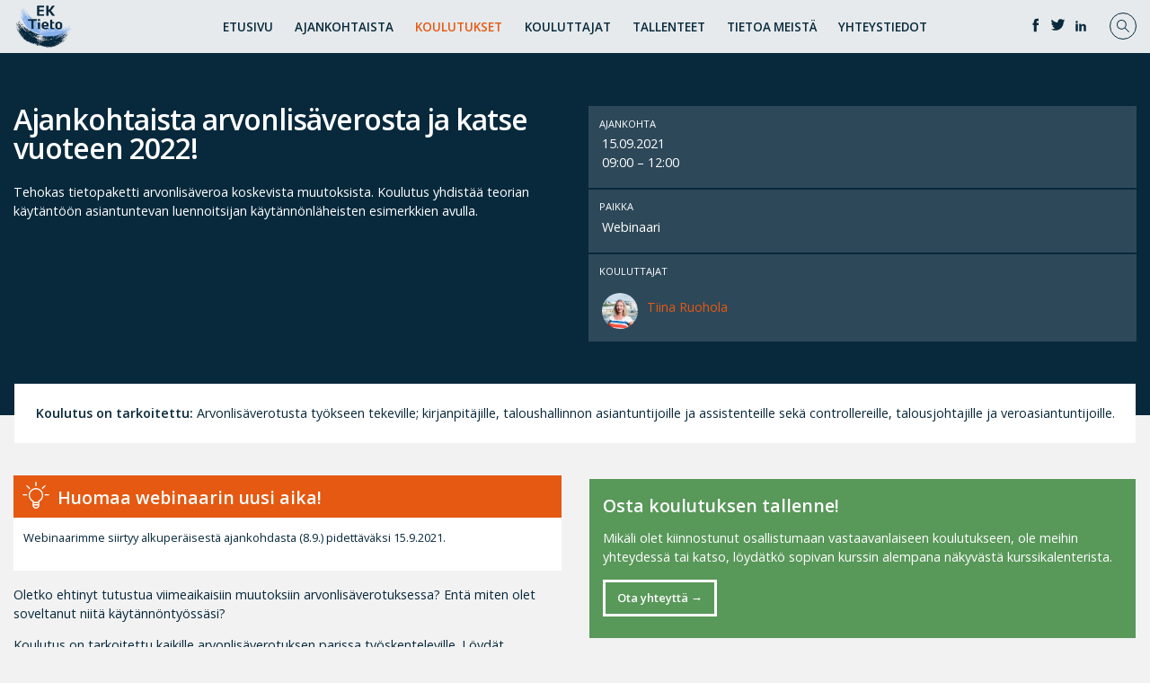

--- FILE ---
content_type: text/html; charset=UTF-8
request_url: https://ek-tieto.fi/kurssi/syyskuu-2021/ajankohtaista-arvonlisaverosta-ja-katse-vuoteen-2022/
body_size: 26400
content:

<!doctype html>

  <html class="no-js"  lang="fi">

	<head>
		<meta charset="utf-8">

		<!-- Force IE to use the latest rendering engine available -->
		<meta http-equiv="X-UA-Compatible" content="IE=edge">

		<!-- Mobile Meta -->
		<meta name="viewport" content="width=device-width, initial-scale=1.0">
		<meta class="foundation-mq">

		<!-- If Site Icon isn't set in customizer -->
					<!-- Icons & Favicons -->
			<link rel="icon" href="https://ek-tieto.fi/wp-content/themes/EK-tieto/favicon.png">
			<link href="https://ek-tieto.fi/wp-content/themes/EK-tieto/assets/images/apple-icon-touch.png" rel="apple-touch-icon" />
			<!--[if IE]>
				<link rel="shortcut icon" href="https://ek-tieto.fi/wp-content/themes/EK-tieto/favicon.ico">
			<![endif]-->
			<meta name="msapplication-TileColor" content="#f01d4f">
			<meta name="msapplication-TileImage" content="https://ek-tieto.fi/wp-content/themes/EK-tieto/assets/images/win8-tile-icon.png">
	    	<meta name="theme-color" content="#121212">
	    
		<link rel="pingback" href="">
		
		<link rel="preconnect" href="https://fonts.gstatic.com">
		<link href="https://fonts.googleapis.com/css2?family=Open+Sans:wght@300;400;600&display=swap" rel="stylesheet">

		<title>Ajankohtaista arvonlisäverosta ja katse vuoteen 2022! | EK-Tieto</title>

<!-- The SEO Framework tehnyt Sybre Waaijer -->
<meta name="robots" content="noindex" />
<meta name="description" content="Tehokas tietopaketti arvonlisäveroa koskevista muutoksista. Koulutus yhdistää teorian käytäntöön asiantuntevan luennoitsijan käytännönläheisten esimerkkien…" />
<meta property="og:type" content="article" />
<meta property="og:locale" content="fi_FI" />
<meta property="og:site_name" content="EK-Tieto" />
<meta property="og:title" content="Ajankohtaista arvonlisäverosta ja katse vuoteen 2022! | EK-Tieto" />
<meta property="og:description" content="Tehokas tietopaketti arvonlisäveroa koskevista muutoksista. Koulutus yhdistää teorian käytäntöön asiantuntevan luennoitsijan käytännönläheisten esimerkkien avulla." />
<meta property="og:url" content="https://ek-tieto.fi/kurssi/syyskuu-2021/ajankohtaista-arvonlisaverosta-ja-katse-vuoteen-2022/" />
<meta property="og:image" content="https://ek-tieto.fi/wp-content/uploads/2021/05/cropped-Tiina-Ruohola_uudet-3.jpg" />
<meta property="og:image:width" content="799" />
<meta property="og:image:height" content="419" />
<meta property="article:published_time" content="2021-05-27T08:36:58+00:00" />
<meta property="article:modified_time" content="2023-02-21T05:22:05+00:00" />
<meta name="twitter:card" content="summary_large_image" />
<meta name="twitter:title" content="Ajankohtaista arvonlisäverosta ja katse vuoteen 2022! | EK-Tieto" />
<meta name="twitter:description" content="Tehokas tietopaketti arvonlisäveroa koskevista muutoksista. Koulutus yhdistää teorian käytäntöön asiantuntevan luennoitsijan käytännönläheisten esimerkkien avulla." />
<meta name="twitter:image" content="https://ek-tieto.fi/wp-content/uploads/2021/05/cropped-Tiina-Ruohola_uudet-3.jpg" />
<script type="application/ld+json">{"@context":"https://schema.org","@graph":[{"@type":"WebSite","@id":"https://ek-tieto.fi/#/schema/WebSite","url":"https://ek-tieto.fi/","name":"EK-Tieto","inLanguage":"fi","potentialAction":{"@type":"SearchAction","target":{"@type":"EntryPoint","urlTemplate":"https://ek-tieto.fi/search/{search_term_string}/"},"query-input":"required name=search_term_string"},"publisher":{"@type":"Organization","@id":"https://ek-tieto.fi/#/schema/Organization","name":"EK-Tieto","url":"https://ek-tieto.fi/"}},{"@type":"WebPage","@id":"https://ek-tieto.fi/kurssi/syyskuu-2021/ajankohtaista-arvonlisaverosta-ja-katse-vuoteen-2022/","url":"https://ek-tieto.fi/kurssi/syyskuu-2021/ajankohtaista-arvonlisaverosta-ja-katse-vuoteen-2022/","name":"Ajankohtaista arvonlisäverosta ja katse vuoteen 2022! | EK-Tieto","description":"Tehokas tietopaketti arvonlisäveroa koskevista muutoksista. Koulutus yhdistää teorian käytäntöön asiantuntevan luennoitsijan käytännönläheisten esimerkkien…","inLanguage":"fi","isPartOf":{"@id":"https://ek-tieto.fi/#/schema/WebSite"},"breadcrumb":{"@type":"BreadcrumbList","@id":"https://ek-tieto.fi/#/schema/BreadcrumbList","itemListElement":[{"@type":"ListItem","position":1,"item":"https://ek-tieto.fi/","name":"EK-Tieto"},{"@type":"ListItem","position":2,"item":"https://ek-tieto.fi/kurssi_kategoria/taloushallinnon-koulutukset/","name":"Kurssikategoria: Taloushallinnon koulutukset"},{"@type":"ListItem","position":3,"name":"Ajankohtaista arvonlisäverosta ja katse vuoteen 2022!"}]},"potentialAction":{"@type":"ReadAction","target":"https://ek-tieto.fi/kurssi/syyskuu-2021/ajankohtaista-arvonlisaverosta-ja-katse-vuoteen-2022/"},"datePublished":"2021-05-27T08:36:58+00:00","dateModified":"2023-02-21T05:22:05+00:00","author":{"@type":"Person","@id":"https://ek-tieto.fi/#/schema/Person/c3523af1857f654bfb22b01087201f1c","name":"Vanessa Fuller"}}]}</script>
<!-- / The SEO Framework tehnyt Sybre Waaijer | 11.67ms meta | 2.57ms boot -->

<link rel="alternate" type="application/rss+xml" title="EK-Tieto &raquo; syöte" href="https://ek-tieto.fi/feed/" />
<link rel="alternate" type="application/rss+xml" title="EK-Tieto &raquo; kommenttien syöte" href="https://ek-tieto.fi/comments/feed/" />
<link rel="alternate" title="oEmbed (JSON)" type="application/json+oembed" href="https://ek-tieto.fi/wp-json/oembed/1.0/embed?url=https%3A%2F%2Fek-tieto.fi%2Fkurssi%2Fsyyskuu-2021%2Fajankohtaista-arvonlisaverosta-ja-katse-vuoteen-2022%2F" />
<link rel="alternate" title="oEmbed (XML)" type="text/xml+oembed" href="https://ek-tieto.fi/wp-json/oembed/1.0/embed?url=https%3A%2F%2Fek-tieto.fi%2Fkurssi%2Fsyyskuu-2021%2Fajankohtaista-arvonlisaverosta-ja-katse-vuoteen-2022%2F&#038;format=xml" />
<style id='wp-img-auto-sizes-contain-inline-css' type='text/css'>
img:is([sizes=auto i],[sizes^="auto," i]){contain-intrinsic-size:3000px 1500px}
/*# sourceURL=wp-img-auto-sizes-contain-inline-css */
</style>
<style id='wp-emoji-styles-inline-css' type='text/css'>

	img.wp-smiley, img.emoji {
		display: inline !important;
		border: none !important;
		box-shadow: none !important;
		height: 1em !important;
		width: 1em !important;
		margin: 0 0.07em !important;
		vertical-align: -0.1em !important;
		background: none !important;
		padding: 0 !important;
	}
/*# sourceURL=wp-emoji-styles-inline-css */
</style>
<style id='wp-block-library-inline-css' type='text/css'>
:root{--wp-block-synced-color:#7a00df;--wp-block-synced-color--rgb:122,0,223;--wp-bound-block-color:var(--wp-block-synced-color);--wp-editor-canvas-background:#ddd;--wp-admin-theme-color:#007cba;--wp-admin-theme-color--rgb:0,124,186;--wp-admin-theme-color-darker-10:#006ba1;--wp-admin-theme-color-darker-10--rgb:0,107,160.5;--wp-admin-theme-color-darker-20:#005a87;--wp-admin-theme-color-darker-20--rgb:0,90,135;--wp-admin-border-width-focus:2px}@media (min-resolution:192dpi){:root{--wp-admin-border-width-focus:1.5px}}.wp-element-button{cursor:pointer}:root .has-very-light-gray-background-color{background-color:#eee}:root .has-very-dark-gray-background-color{background-color:#313131}:root .has-very-light-gray-color{color:#eee}:root .has-very-dark-gray-color{color:#313131}:root .has-vivid-green-cyan-to-vivid-cyan-blue-gradient-background{background:linear-gradient(135deg,#00d084,#0693e3)}:root .has-purple-crush-gradient-background{background:linear-gradient(135deg,#34e2e4,#4721fb 50%,#ab1dfe)}:root .has-hazy-dawn-gradient-background{background:linear-gradient(135deg,#faaca8,#dad0ec)}:root .has-subdued-olive-gradient-background{background:linear-gradient(135deg,#fafae1,#67a671)}:root .has-atomic-cream-gradient-background{background:linear-gradient(135deg,#fdd79a,#004a59)}:root .has-nightshade-gradient-background{background:linear-gradient(135deg,#330968,#31cdcf)}:root .has-midnight-gradient-background{background:linear-gradient(135deg,#020381,#2874fc)}:root{--wp--preset--font-size--normal:16px;--wp--preset--font-size--huge:42px}.has-regular-font-size{font-size:1em}.has-larger-font-size{font-size:2.625em}.has-normal-font-size{font-size:var(--wp--preset--font-size--normal)}.has-huge-font-size{font-size:var(--wp--preset--font-size--huge)}.has-text-align-center{text-align:center}.has-text-align-left{text-align:left}.has-text-align-right{text-align:right}.has-fit-text{white-space:nowrap!important}#end-resizable-editor-section{display:none}.aligncenter{clear:both}.items-justified-left{justify-content:flex-start}.items-justified-center{justify-content:center}.items-justified-right{justify-content:flex-end}.items-justified-space-between{justify-content:space-between}.screen-reader-text{border:0;clip-path:inset(50%);height:1px;margin:-1px;overflow:hidden;padding:0;position:absolute;width:1px;word-wrap:normal!important}.screen-reader-text:focus{background-color:#ddd;clip-path:none;color:#444;display:block;font-size:1em;height:auto;left:5px;line-height:normal;padding:15px 23px 14px;text-decoration:none;top:5px;width:auto;z-index:100000}html :where(.has-border-color){border-style:solid}html :where([style*=border-top-color]){border-top-style:solid}html :where([style*=border-right-color]){border-right-style:solid}html :where([style*=border-bottom-color]){border-bottom-style:solid}html :where([style*=border-left-color]){border-left-style:solid}html :where([style*=border-width]){border-style:solid}html :where([style*=border-top-width]){border-top-style:solid}html :where([style*=border-right-width]){border-right-style:solid}html :where([style*=border-bottom-width]){border-bottom-style:solid}html :where([style*=border-left-width]){border-left-style:solid}html :where(img[class*=wp-image-]){height:auto;max-width:100%}:where(figure){margin:0 0 1em}html :where(.is-position-sticky){--wp-admin--admin-bar--position-offset:var(--wp-admin--admin-bar--height,0px)}@media screen and (max-width:600px){html :where(.is-position-sticky){--wp-admin--admin-bar--position-offset:0px}}

/*# sourceURL=wp-block-library-inline-css */
</style><style id='global-styles-inline-css' type='text/css'>
:root{--wp--preset--aspect-ratio--square: 1;--wp--preset--aspect-ratio--4-3: 4/3;--wp--preset--aspect-ratio--3-4: 3/4;--wp--preset--aspect-ratio--3-2: 3/2;--wp--preset--aspect-ratio--2-3: 2/3;--wp--preset--aspect-ratio--16-9: 16/9;--wp--preset--aspect-ratio--9-16: 9/16;--wp--preset--color--black: #000000;--wp--preset--color--cyan-bluish-gray: #abb8c3;--wp--preset--color--white: #ffffff;--wp--preset--color--pale-pink: #f78da7;--wp--preset--color--vivid-red: #cf2e2e;--wp--preset--color--luminous-vivid-orange: #ff6900;--wp--preset--color--luminous-vivid-amber: #fcb900;--wp--preset--color--light-green-cyan: #7bdcb5;--wp--preset--color--vivid-green-cyan: #00d084;--wp--preset--color--pale-cyan-blue: #8ed1fc;--wp--preset--color--vivid-cyan-blue: #0693e3;--wp--preset--color--vivid-purple: #9b51e0;--wp--preset--gradient--vivid-cyan-blue-to-vivid-purple: linear-gradient(135deg,rgb(6,147,227) 0%,rgb(155,81,224) 100%);--wp--preset--gradient--light-green-cyan-to-vivid-green-cyan: linear-gradient(135deg,rgb(122,220,180) 0%,rgb(0,208,130) 100%);--wp--preset--gradient--luminous-vivid-amber-to-luminous-vivid-orange: linear-gradient(135deg,rgb(252,185,0) 0%,rgb(255,105,0) 100%);--wp--preset--gradient--luminous-vivid-orange-to-vivid-red: linear-gradient(135deg,rgb(255,105,0) 0%,rgb(207,46,46) 100%);--wp--preset--gradient--very-light-gray-to-cyan-bluish-gray: linear-gradient(135deg,rgb(238,238,238) 0%,rgb(169,184,195) 100%);--wp--preset--gradient--cool-to-warm-spectrum: linear-gradient(135deg,rgb(74,234,220) 0%,rgb(151,120,209) 20%,rgb(207,42,186) 40%,rgb(238,44,130) 60%,rgb(251,105,98) 80%,rgb(254,248,76) 100%);--wp--preset--gradient--blush-light-purple: linear-gradient(135deg,rgb(255,206,236) 0%,rgb(152,150,240) 100%);--wp--preset--gradient--blush-bordeaux: linear-gradient(135deg,rgb(254,205,165) 0%,rgb(254,45,45) 50%,rgb(107,0,62) 100%);--wp--preset--gradient--luminous-dusk: linear-gradient(135deg,rgb(255,203,112) 0%,rgb(199,81,192) 50%,rgb(65,88,208) 100%);--wp--preset--gradient--pale-ocean: linear-gradient(135deg,rgb(255,245,203) 0%,rgb(182,227,212) 50%,rgb(51,167,181) 100%);--wp--preset--gradient--electric-grass: linear-gradient(135deg,rgb(202,248,128) 0%,rgb(113,206,126) 100%);--wp--preset--gradient--midnight: linear-gradient(135deg,rgb(2,3,129) 0%,rgb(40,116,252) 100%);--wp--preset--font-size--small: 13px;--wp--preset--font-size--medium: 20px;--wp--preset--font-size--large: 36px;--wp--preset--font-size--x-large: 42px;--wp--preset--spacing--20: 0.44rem;--wp--preset--spacing--30: 0.67rem;--wp--preset--spacing--40: 1rem;--wp--preset--spacing--50: 1.5rem;--wp--preset--spacing--60: 2.25rem;--wp--preset--spacing--70: 3.38rem;--wp--preset--spacing--80: 5.06rem;--wp--preset--shadow--natural: 6px 6px 9px rgba(0, 0, 0, 0.2);--wp--preset--shadow--deep: 12px 12px 50px rgba(0, 0, 0, 0.4);--wp--preset--shadow--sharp: 6px 6px 0px rgba(0, 0, 0, 0.2);--wp--preset--shadow--outlined: 6px 6px 0px -3px rgb(255, 255, 255), 6px 6px rgb(0, 0, 0);--wp--preset--shadow--crisp: 6px 6px 0px rgb(0, 0, 0);}:where(.is-layout-flex){gap: 0.5em;}:where(.is-layout-grid){gap: 0.5em;}body .is-layout-flex{display: flex;}.is-layout-flex{flex-wrap: wrap;align-items: center;}.is-layout-flex > :is(*, div){margin: 0;}body .is-layout-grid{display: grid;}.is-layout-grid > :is(*, div){margin: 0;}:where(.wp-block-columns.is-layout-flex){gap: 2em;}:where(.wp-block-columns.is-layout-grid){gap: 2em;}:where(.wp-block-post-template.is-layout-flex){gap: 1.25em;}:where(.wp-block-post-template.is-layout-grid){gap: 1.25em;}.has-black-color{color: var(--wp--preset--color--black) !important;}.has-cyan-bluish-gray-color{color: var(--wp--preset--color--cyan-bluish-gray) !important;}.has-white-color{color: var(--wp--preset--color--white) !important;}.has-pale-pink-color{color: var(--wp--preset--color--pale-pink) !important;}.has-vivid-red-color{color: var(--wp--preset--color--vivid-red) !important;}.has-luminous-vivid-orange-color{color: var(--wp--preset--color--luminous-vivid-orange) !important;}.has-luminous-vivid-amber-color{color: var(--wp--preset--color--luminous-vivid-amber) !important;}.has-light-green-cyan-color{color: var(--wp--preset--color--light-green-cyan) !important;}.has-vivid-green-cyan-color{color: var(--wp--preset--color--vivid-green-cyan) !important;}.has-pale-cyan-blue-color{color: var(--wp--preset--color--pale-cyan-blue) !important;}.has-vivid-cyan-blue-color{color: var(--wp--preset--color--vivid-cyan-blue) !important;}.has-vivid-purple-color{color: var(--wp--preset--color--vivid-purple) !important;}.has-black-background-color{background-color: var(--wp--preset--color--black) !important;}.has-cyan-bluish-gray-background-color{background-color: var(--wp--preset--color--cyan-bluish-gray) !important;}.has-white-background-color{background-color: var(--wp--preset--color--white) !important;}.has-pale-pink-background-color{background-color: var(--wp--preset--color--pale-pink) !important;}.has-vivid-red-background-color{background-color: var(--wp--preset--color--vivid-red) !important;}.has-luminous-vivid-orange-background-color{background-color: var(--wp--preset--color--luminous-vivid-orange) !important;}.has-luminous-vivid-amber-background-color{background-color: var(--wp--preset--color--luminous-vivid-amber) !important;}.has-light-green-cyan-background-color{background-color: var(--wp--preset--color--light-green-cyan) !important;}.has-vivid-green-cyan-background-color{background-color: var(--wp--preset--color--vivid-green-cyan) !important;}.has-pale-cyan-blue-background-color{background-color: var(--wp--preset--color--pale-cyan-blue) !important;}.has-vivid-cyan-blue-background-color{background-color: var(--wp--preset--color--vivid-cyan-blue) !important;}.has-vivid-purple-background-color{background-color: var(--wp--preset--color--vivid-purple) !important;}.has-black-border-color{border-color: var(--wp--preset--color--black) !important;}.has-cyan-bluish-gray-border-color{border-color: var(--wp--preset--color--cyan-bluish-gray) !important;}.has-white-border-color{border-color: var(--wp--preset--color--white) !important;}.has-pale-pink-border-color{border-color: var(--wp--preset--color--pale-pink) !important;}.has-vivid-red-border-color{border-color: var(--wp--preset--color--vivid-red) !important;}.has-luminous-vivid-orange-border-color{border-color: var(--wp--preset--color--luminous-vivid-orange) !important;}.has-luminous-vivid-amber-border-color{border-color: var(--wp--preset--color--luminous-vivid-amber) !important;}.has-light-green-cyan-border-color{border-color: var(--wp--preset--color--light-green-cyan) !important;}.has-vivid-green-cyan-border-color{border-color: var(--wp--preset--color--vivid-green-cyan) !important;}.has-pale-cyan-blue-border-color{border-color: var(--wp--preset--color--pale-cyan-blue) !important;}.has-vivid-cyan-blue-border-color{border-color: var(--wp--preset--color--vivid-cyan-blue) !important;}.has-vivid-purple-border-color{border-color: var(--wp--preset--color--vivid-purple) !important;}.has-vivid-cyan-blue-to-vivid-purple-gradient-background{background: var(--wp--preset--gradient--vivid-cyan-blue-to-vivid-purple) !important;}.has-light-green-cyan-to-vivid-green-cyan-gradient-background{background: var(--wp--preset--gradient--light-green-cyan-to-vivid-green-cyan) !important;}.has-luminous-vivid-amber-to-luminous-vivid-orange-gradient-background{background: var(--wp--preset--gradient--luminous-vivid-amber-to-luminous-vivid-orange) !important;}.has-luminous-vivid-orange-to-vivid-red-gradient-background{background: var(--wp--preset--gradient--luminous-vivid-orange-to-vivid-red) !important;}.has-very-light-gray-to-cyan-bluish-gray-gradient-background{background: var(--wp--preset--gradient--very-light-gray-to-cyan-bluish-gray) !important;}.has-cool-to-warm-spectrum-gradient-background{background: var(--wp--preset--gradient--cool-to-warm-spectrum) !important;}.has-blush-light-purple-gradient-background{background: var(--wp--preset--gradient--blush-light-purple) !important;}.has-blush-bordeaux-gradient-background{background: var(--wp--preset--gradient--blush-bordeaux) !important;}.has-luminous-dusk-gradient-background{background: var(--wp--preset--gradient--luminous-dusk) !important;}.has-pale-ocean-gradient-background{background: var(--wp--preset--gradient--pale-ocean) !important;}.has-electric-grass-gradient-background{background: var(--wp--preset--gradient--electric-grass) !important;}.has-midnight-gradient-background{background: var(--wp--preset--gradient--midnight) !important;}.has-small-font-size{font-size: var(--wp--preset--font-size--small) !important;}.has-medium-font-size{font-size: var(--wp--preset--font-size--medium) !important;}.has-large-font-size{font-size: var(--wp--preset--font-size--large) !important;}.has-x-large-font-size{font-size: var(--wp--preset--font-size--x-large) !important;}
/*# sourceURL=global-styles-inline-css */
</style>

<style id='classic-theme-styles-inline-css' type='text/css'>
/*! This file is auto-generated */
.wp-block-button__link{color:#fff;background-color:#32373c;border-radius:9999px;box-shadow:none;text-decoration:none;padding:calc(.667em + 2px) calc(1.333em + 2px);font-size:1.125em}.wp-block-file__button{background:#32373c;color:#fff;text-decoration:none}
/*# sourceURL=/wp-includes/css/classic-themes.min.css */
</style>
<link rel='stylesheet' id='contact-form-7-css' href='https://ek-tieto.fi/wp-content/plugins/contact-form-7/includes/css/styles.css?ver=6.1.4' type='text/css' media='all' />
<link rel='stylesheet' id='eventilla-wp-css' href='https://ek-tieto.fi/wp-content/plugins/eventilla-events/public/css/eventilla-wp-public.css?ver=2.0.10' type='text/css' media='all' />
<link rel='stylesheet' id='seoaic_front_main_css-css' href='https://ek-tieto.fi/wp-content/plugins/seoai-client/assets/css/front.min.css?ver=2.21.25' type='text/css' media='all' />
<style id='seoaic_front_main_css-inline-css' type='text/css'>

            .seoaic-multistep-form {
                border-radius: 0px !important;
                border: 0px solid #000 !important;
            }

            .seoaic-multistep-form .seoaic-ms-chat-header {
                background: #000;
                color: #fff;
            }

            .seoaic-multistep-form .seoaic-ms-steps-wrapper {
                background-color: #fff !important;
            }

            div.seoaic-multistep-form .seoaic-ms-step-question {
                background: #fff;
                color: #100717;
                font-size: 13px;
                border-radius: 0px;
                border: 0px solid #000 !important;
            }

            .seoaic-multistep-form .seoaic-ms-text-message-wrapper {
                background: #fff;
                color: #100717;
                font-size: 13px ;
                border-radius: 0px;
                border: 0px solid #000;
            }
            .seoaic-multistep-form .seoaic-ms-multi-items-wrapper label {
                background: #fff;
                color: #100717;
                font-size: 13px;
                border-radius: 0px;
                border: 0px solid #000;
            }

            .seoaic-multistep-form .seoaic-ms-textarea-content textarea {
                border-radius: 0px;
                outline: 1px solid #fff;
            }

            .seoaic-multistep-form .seoaic-ms-contact-fields-wrapper {
                background: #fff;
                border-radius: 0px;
                border: 0px solid #000;
            }

            .seoaic-multistep-form .seoaic-ms-contact-field {
                border-radius: 0px;
                outline: 1px solid #fff;
                font-size: 13px;
            }

            .seoaic-multistep-form .seoaic-ms-contact-field-content label {
                color: #100717;
                font-size: 13px;
            }

            .seoaic-multistep-form .seoaic-ms-buttons-wrapper button {
                background: #fff !important;
                color: #100717 !important;
                font-size: 13px !important;
                border-radius: 0px !important;
                border: 0px solid #000 !important;
            }

            .seoaic-multistep-form .seoaic-ms-answer-item {
                background: #fff;
                color: #100717;
                font-size: 13px;
                border-radius: 0px;
                border: 0px solid #000;
            }

            .seoaic-multistep-form .seoaic-ms-bot-icon.show {
                background-color: #000;
                background-size: 100% 100%;
                background-position: center center;
                background-repeat: no-repeat;
                border-radius: 0px;
                border: 0px solid #000;
                width: 46px;
                height: 46px;
                left: 0;
                box-sizing: content-box;
            }

            .seoaic-multistep-form .seoaic-multistep-progress {
                height: 5px;
                background-color: #000;
            }

            .seoaic-ms-open,
            .seoaic-ms-closed-msg {
                background-color: #000;
                color: #fff;
            }

            .seoaic-ms-closed-msg-close-icon {
                color: #fff;
            }

            .seoaic-ms-clised-msg-connector {
                background-color: #000;
            }
        


            .seoaic-ia-buttons-content button {
                background: #fff;
                color: #100717;
                font-size: 13px;
                border-radius: 0px;
                border: 0px solid #000;
            }

            .seoaic-ia-multi-items-wrapper label {
                background: #fff;
                color: #100717;
                font-size: 13px;
                border-radius: 0px;
                border: 0px solid #000;
            }

            .seoaic-ia-textarea-content textarea {
                border-radius: 0px;
                outline: 1px solid #fff;
            }

        
/*# sourceURL=seoaic_front_main_css-inline-css */
</style>
<link rel='stylesheet' id='dashicons-css' href='https://ek-tieto.fi/wp-includes/css/dashicons.min.css?ver=6.9' type='text/css' media='all' />
<link rel='stylesheet' id='cmplz-general-css' href='https://ek-tieto.fi/wp-content/plugins/complianz-gdpr-premium/assets/css/cookieblocker.min.css?ver=1762155721' type='text/css' media='all' />
<link rel='stylesheet' id='tablepress-default-css' href='https://ek-tieto.fi/wp-content/plugins/tablepress/css/build/default.css?ver=3.2.6' type='text/css' media='all' />
<link rel='stylesheet' id='site-css-css' href='https://ek-tieto.fi/wp-content/themes/EK-tieto/assets/css/style.css?ver=1706005365' type='text/css' media='all' />
<script type="text/javascript" async src="https://ek-tieto.fi/wp-content/plugins/burst-statistics/assets/js/timeme/timeme.min.js?ver=1768204908" id="burst-timeme-js"></script>
<script type="text/javascript" async src="https://ek-tieto.fi/wp-content/uploads/burst/js/burst.min.js?ver=1769062048" id="burst-js"></script>
<script type="text/javascript" src="https://ek-tieto.fi/wp-includes/js/jquery/jquery.min.js?ver=3.7.1" id="jquery-core-js"></script>
<script type="text/javascript" src="https://ek-tieto.fi/wp-includes/js/jquery/jquery-migrate.min.js?ver=3.4.1" id="jquery-migrate-js"></script>
<script type="text/javascript" id="eventilla-wp-public-js-extra">
/* <![CDATA[ */
var eventillajax = {"ajax_url":"https://ek-tieto.fi/wp-admin/admin-ajax.php","ajax_nonce":"51d926bbd8"};
//# sourceURL=eventilla-wp-public-js-extra
/* ]]> */
</script>
<script type="text/javascript" src="https://ek-tieto.fi/wp-content/plugins/eventilla-events/public/js/eventilla-wp-public.js?ver=2.0.10" id="eventilla-wp-public-js"></script>
<script type="text/javascript" src="https://ek-tieto.fi/wp-content/themes/EK-tieto/assets/js/jquery.slimmenu.js?ver=6.9" id="slimmenu-js"></script>
<link rel="https://api.w.org/" href="https://ek-tieto.fi/wp-json/" />

<meta name="google-site-verification" content="Dp18vfU47waFzFlDgcp5TPYzuGeE42B_Ygn1Nz4g3TY" /><meta name="google-site-verification" content="0MQn11Cwso7jvv53c_Kq0mCQAQOaxrmVpEuV9ejfoO8" />
			<style>.cmplz-hidden {
					display: none !important;
				}</style>		<style type="text/css" id="wp-custom-css">
			.grecaptcha-badge {display: none;}		</style>
						<style type="text/css" id="c4wp-checkout-css">
					.woocommerce-checkout .c4wp_captcha_field {
						margin-bottom: 10px;
						margin-top: 15px;
						position: relative;
						display: inline-block;
					}
				</style>
							<style type="text/css" id="c4wp-v3-lp-form-css">
				.login #login, .login #lostpasswordform {
					min-width: 350px !important;
				}
				.wpforms-field-c4wp iframe {
					width: 100% !important;
				}
			</style>
			
	

	</head>

	<!-- Uncomment this line if using the Off-Canvas Menu -->

	<body data-cmplz=1 class="wp-singular kurssi-template-default single single-kurssi postid-5160 wp-theme-EK-tieto" data-burst_id="5160" data-burst_type="kurssi">
    <div class="mobileMenu">
            <div class="menu-mainmenu-container"><ul id="menu-mainmenu" class="slimmenu"><li id="menu-item-33" class="menu-item menu-item-type-post_type menu-item-object-page menu-item-home menu-item-33"><a href="https://ek-tieto.fi/">Etusivu</a></li>
<li id="menu-item-944" class="menu-item menu-item-type-post_type menu-item-object-page menu-item-has-children menu-item-944"><a href="https://ek-tieto.fi/ajankohtaista/">Ajankohtaista</a>
<ul class="sub-menu">
	<li id="menu-item-1338" class="menu-item menu-item-type-post_type menu-item-object-page menu-item-1338"><a href="https://ek-tieto.fi/ajankohtaista/uutisarkisto/">Uutisarkisto</a></li>
</ul>
</li>
<li id="menu-item-32" class="menu-item menu-item-type-post_type menu-item-object-page menu-item-has-children menu-item-32"><a href="https://ek-tieto.fi/koulutukset-ja-ilmoittautuminen/">Koulutukset</a>
<ul class="sub-menu">
	<li id="menu-item-66" class="menu-item menu-item-type-custom menu-item-object-custom menu-item-66"><a href="/koulutukset-ja-ilmoittautuminen/#mainContent">Koulutuskalenteri</a></li>
	<li id="menu-item-10144" class="menu-item menu-item-type-post_type menu-item-object-page menu-item-10144"><a href="https://ek-tieto.fi/ennakkoperintapaivat/">Ennakkoperintä 2026 -päivät</a></li>
	<li id="menu-item-3056" class="menu-item menu-item-type-post_type menu-item-object-page menu-item-3056"><a href="https://ek-tieto.fi/henkilostohallinnon-koulutukset/">Henkilöstöhallinnon koulutukset</a></li>
	<li id="menu-item-3058" class="menu-item menu-item-type-post_type menu-item-object-page menu-item-3058"><a href="https://ek-tieto.fi/taloushallinnon-koulutukset/">Taloushallinnon koulutukset</a></li>
	<li id="menu-item-3057" class="menu-item menu-item-type-post_type menu-item-object-page menu-item-3057"><a href="https://ek-tieto.fi/yritysturvallisuuden-koulutukset/">Yritysturvallisuuden koulutukset</a></li>
	<li id="menu-item-3055" class="menu-item menu-item-type-post_type menu-item-object-page menu-item-3055"><a href="https://ek-tieto.fi/?page_id=3000">Sivistan koulutukset</a></li>
	<li id="menu-item-37" class="menu-item menu-item-type-post_type menu-item-object-page menu-item-37"><a href="https://ek-tieto.fi/koulutukset-ja-ilmoittautuminen/yrityskohtaiset-koulutukset/">Yrityskohtaiset koulutukset</a></li>
</ul>
</li>
<li id="menu-item-31" class="menu-item menu-item-type-post_type menu-item-object-page menu-item-31"><a href="https://ek-tieto.fi/kouluttajat/">Kouluttajat</a></li>
<li id="menu-item-7809" class="menu-item menu-item-type-post_type menu-item-object-page menu-item-7809"><a href="https://ek-tieto.fi/tallenteet/">Tallenteet</a></li>
<li id="menu-item-8565" class="menu-item menu-item-type-custom menu-item-object-custom menu-item-has-children menu-item-8565"><a href="#">Tietoa meistä</a>
<ul class="sub-menu">
	<li id="menu-item-35" class="menu-item menu-item-type-post_type menu-item-object-page menu-item-35"><a href="https://ek-tieto.fi/koulutukset-ja-ilmoittautuminen/q-a/">Q &#038; A</a></li>
	<li id="menu-item-8566" class="menu-item menu-item-type-post_type menu-item-object-page menu-item-8566"><a href="https://ek-tieto.fi/yritystiedot/">EK-Tieto Oy – yritystiedot</a></li>
	<li id="menu-item-34" class="menu-item menu-item-type-post_type menu-item-object-page menu-item-34"><a href="https://ek-tieto.fi/koulutukset-ja-ilmoittautuminen/laskutus-ja-peruutusehdot/">Laskutus ja peruutusehdot</a></li>
	<li id="menu-item-9919" class="menu-item menu-item-type-post_type menu-item-object-page menu-item-9919"><a href="https://ek-tieto.fi/evastetiedot/">Evästetiedot</a></li>
</ul>
</li>
<li id="menu-item-29" class="menu-item menu-item-type-post_type menu-item-object-page menu-item-has-children menu-item-29"><a href="https://ek-tieto.fi/yhteystiedot/">Yhteystiedot</a>
<ul class="sub-menu">
	<li id="menu-item-2371" class="menu-item menu-item-type-custom menu-item-object-custom menu-item-2371"><a href="#">Anna palautetta</a></li>
</ul>
</li>
</ul></div>    </div>
		<div class="off-canvas-wrapper">

			<div class="off-canvas position-right" id="off-canvas" data-off-canvas>
	</div>

			<div class="off-canvas-content" data-off-canvas-content>

				<header class="header" role="banner">

					 <!-- This navs will be applied to the topbar, above all content
						  To see additional nav styles, visit the /parts directory -->
			<div class="header-so-icons">
				<ul>
					<li><a href="https://www.facebook.com/ektieto/" target="_blank"><svg enable-background="new 0 0 56.693 56.693" height="56.693px" id="Layer_1" version="1.1" viewBox="0 0 56.693 56.693" width="56.693px" xml:space="preserve" xmlns="http://www.w3.org/2000/svg" xmlns:xlink="http://www.w3.org/1999/xlink"><path d="M40.43,21.739h-7.645v-5.014c0-1.883,1.248-2.322,2.127-2.322c0.877,0,5.395,0,5.395,0V6.125l-7.43-0.029  c-8.248,0-10.125,6.174-10.125,10.125v5.518h-4.77v8.53h4.77c0,10.947,0,24.137,0,24.137h10.033c0,0,0-13.32,0-24.137h6.77  L40.43,21.739z"/></svg></a></li>
					<li><a href="https://twitter.com/EKTieto" target="_blank"><svg height="512px" id="Layer_1" style="enable-background:new 0 0 512 512;" version="1.1" viewBox="0 0 512 512" width="512px" xml:space="preserve" xmlns="http://www.w3.org/2000/svg" xmlns:xlink="http://www.w3.org/1999/xlink"><path d="M492,109.5c-17.4,7.7-36,12.9-55.6,15.3c20-12,35.4-31,42.6-53.6c-18.7,11.1-39.4,19.2-61.5,23.5  C399.8,75.8,374.6,64,346.8,64c-53.5,0-96.8,43.4-96.8,96.9c0,7.6,0.8,15,2.5,22.1C172,179,100.6,140.4,52.9,81.7  c-8.3,14.3-13.1,31-13.1,48.7c0,33.6,17.1,63.3,43.1,80.7C67,210.7,52,206.3,39,199c0,0.4,0,0.8,0,1.2c0,47,33.4,86.1,77.7,95  c-8.1,2.2-16.7,3.4-25.5,3.4c-6.2,0-12.3-0.6-18.2-1.8c12.3,38.5,48.1,66.5,90.5,67.3c-33.1,26-74.9,41.5-120.3,41.5  c-7.8,0-15.5-0.5-23.1-1.4C62.9,432,113.8,448,168.4,448C346.6,448,444,300.3,444,172.2c0-4.2-0.1-8.4-0.3-12.5  C462.6,146,479,128.9,492,109.5z"/></svg></a></li>
					<li><a href="https://www.linkedin.com/company/27200549/" target="_blank" class="lIn"><svg baseProfile="tiny" id="Layer_1" version="1.2" viewBox="0 0 24 24" width="24px" xml:space="preserve" xmlns="http://www.w3.org/2000/svg" xmlns:xlink="http://www.w3.org/1999/xlink"><g><path d="M8,19H5V9h3V19z M19,19h-3v-5.342c0-1.392-0.496-2.085-1.479-2.085c-0.779,0-1.273,0.388-1.521,1.165C13,14,13,19,13,19h-3   c0,0,0.04-9,0-10h2.368l0.183,2h0.062c0.615-1,1.598-1.678,2.946-1.678c1.025,0,1.854,0.285,2.487,1.001   C18.683,11.04,19,12.002,19,13.353V19z"/></g><g><ellipse cx="6.5" cy="6.5" rx="1.55" ry="1.5"/></g></svg></a></li>
				</ul>
			</div>				  
          <a href="#" class="searchBtn" id="openSearch"><svg version="1.1" xmlns="http://www.w3.org/2000/svg" xmlns:xlink="http://www.w3.org/1999/xlink" x="0px" y="0px"
	 viewBox="0 0 25.8 25.8" style="enable-background:new 0 0 25.8 25.8;" xml:space="preserve">
<path d="M25.8,24.7l-8.4-8.4c1.5-1.7,2.4-4,2.4-6.4c0-5.5-4.4-9.9-9.9-9.9S0,4.4,0,9.9s4.4,9.9,9.9,9.9c2.4,0,4.7-0.9,6.4-2.4
	l8.4,8.4L25.8,24.7z M9.9,18.2c-4.6,0-8.3-3.7-8.3-8.3s3.7-8.3,8.3-8.3s8.3,3.7,8.3,8.3S14.5,18.2,9.9,18.2z"/>
</svg>
</a>
          <a href="#" class="searchBtn" id="closeSearch"><span>x</span></a>
					<!-- By default, this menu will use off-canvas for small
	 and a topbar for medium-up -->

<div class="top-bar" id="top-bar-menu">
		<div class="top-bar-right">
		<a href="https://ek-tieto.fi" class="siteLogo">
			<img src="https://ek-tieto.fi/wp-content/themes/EK-tieto/assets/images/ek-tieto-logo.png" alt="EK-Tieto">
		</a>
		<ul id="menu-mainmenu-1" class="vertical medium-horizontal menu" data-responsive-menu="accordion medium-dropdown" data-close-on-click-inside="false"><li class="menu-item menu-item-type-post_type menu-item-object-page menu-item-home menu-item-33"><a href="https://ek-tieto.fi/">Etusivu</a></li>
<li class="menu-item menu-item-type-post_type menu-item-object-page menu-item-has-children menu-item-944"><a href="https://ek-tieto.fi/ajankohtaista/">Ajankohtaista</a>
<ul class="menu">
	<li class="menu-item menu-item-type-post_type menu-item-object-page menu-item-1338"><a href="https://ek-tieto.fi/ajankohtaista/uutisarkisto/">Uutisarkisto</a></li>
</ul>
</li>
<li class="menu-item menu-item-type-post_type menu-item-object-page menu-item-has-children menu-item-32"><a href="https://ek-tieto.fi/koulutukset-ja-ilmoittautuminen/">Koulutukset</a>
<ul class="menu">
	<li class="menu-item menu-item-type-custom menu-item-object-custom menu-item-66"><a href="/koulutukset-ja-ilmoittautuminen/#mainContent">Koulutuskalenteri</a></li>
	<li class="menu-item menu-item-type-post_type menu-item-object-page menu-item-10144"><a href="https://ek-tieto.fi/ennakkoperintapaivat/">Ennakkoperintä 2026 -päivät</a></li>
	<li class="menu-item menu-item-type-post_type menu-item-object-page menu-item-3056"><a href="https://ek-tieto.fi/henkilostohallinnon-koulutukset/">Henkilöstöhallinnon koulutukset</a></li>
	<li class="menu-item menu-item-type-post_type menu-item-object-page menu-item-3058"><a href="https://ek-tieto.fi/taloushallinnon-koulutukset/">Taloushallinnon koulutukset</a></li>
	<li class="menu-item menu-item-type-post_type menu-item-object-page menu-item-3057"><a href="https://ek-tieto.fi/yritysturvallisuuden-koulutukset/">Yritysturvallisuuden koulutukset</a></li>
	<li class="menu-item menu-item-type-post_type menu-item-object-page menu-item-3055"><a href="https://ek-tieto.fi/?page_id=3000">Sivistan koulutukset</a></li>
	<li class="menu-item menu-item-type-post_type menu-item-object-page menu-item-37"><a href="https://ek-tieto.fi/koulutukset-ja-ilmoittautuminen/yrityskohtaiset-koulutukset/">Yrityskohtaiset koulutukset</a></li>
</ul>
</li>
<li class="menu-item menu-item-type-post_type menu-item-object-page menu-item-31"><a href="https://ek-tieto.fi/kouluttajat/">Kouluttajat</a></li>
<li class="menu-item menu-item-type-post_type menu-item-object-page menu-item-7809"><a href="https://ek-tieto.fi/tallenteet/">Tallenteet</a></li>
<li class="menu-item menu-item-type-custom menu-item-object-custom menu-item-has-children menu-item-8565"><a href="#">Tietoa meistä</a>
<ul class="menu">
	<li class="menu-item menu-item-type-post_type menu-item-object-page menu-item-35"><a href="https://ek-tieto.fi/koulutukset-ja-ilmoittautuminen/q-a/">Q &#038; A</a></li>
	<li class="menu-item menu-item-type-post_type menu-item-object-page menu-item-8566"><a href="https://ek-tieto.fi/yritystiedot/">EK-Tieto Oy – yritystiedot</a></li>
	<li class="menu-item menu-item-type-post_type menu-item-object-page menu-item-34"><a href="https://ek-tieto.fi/koulutukset-ja-ilmoittautuminen/laskutus-ja-peruutusehdot/">Laskutus ja peruutusehdot</a></li>
	<li class="menu-item menu-item-type-post_type menu-item-object-page menu-item-9919"><a href="https://ek-tieto.fi/evastetiedot/">Evästetiedot</a></li>
</ul>
</li>
<li class="menu-item menu-item-type-post_type menu-item-object-page menu-item-has-children menu-item-29"><a href="https://ek-tieto.fi/yhteystiedot/">Yhteystiedot</a>
<ul class="menu">
	<li class="menu-item menu-item-type-custom menu-item-object-custom menu-item-2371"><a href="#">Anna palautetta</a></li>
</ul>
</li>
</ul>		 	</div>
	</div>
          			<div id="search-1" class="searchBox">
				<div class="row align-center">
					<div class="large-6 medium-8 columns">
						<form method="get" class="search-form" id="search-form-1" action="https://ek-tieto.fi/">
							<div class="inputHolder">
								<input class="search-text" type="text" name="s" id="search-text-1" value="Hae sivustolta" onfocus="if(this.value==this.defaultValue)this.value='';" onblur="if(this.value=='')this.value=this.defaultValue;" />
								<div class="submitHolder">
										<input class="search-submit button" name="submit" type="submit" id="search-submit-1" value="Hae" />
								</div>
							</div>
						</form><!-- .search-form -->
					</div>
				</div>
			</div><!-- .search -->
				</header> <!-- end .header -->
<div id="content">
	<div class="expertHeader">
		<div class="row">
			<div class="large-6 medium-6 small-12 columns">
				<h1>Ajankohtaista arvonlisäverosta ja katse vuoteen 2022!</h1>
				<p>Tehokas tietopaketti arvonlisäveroa koskevista muutoksista. Koulutus yhdistää teorian käytäntöön asiantuntevan luennoitsijan käytännönläheisten esimerkkien avulla.</p>
							</div>
			<div class="large-6 medium-6 small-12 columns datePlaceExpertBlock">
				<div class="row posRel courseDetailRow">
					<span class="blockTitle">Ajankohta</span>
					<div class="columns">
						<p>
							15.09.2021													<br>
													09:00 &ndash; 12:00												</p>
					</div>
				</div>
				<div class="row posRel courseDetailRow">
					<span class="blockTitle">Paikka</span>
					<div class="columns"><p>Webinaari<br>
					</p></div>
				</div>
								<div class="row posRel courseDetailRow">
					<span class="blockTitle">Kouluttajat</span>
							<ul class="courseLecturers">
													<li>
								<a href="https://ek-tieto.fi/luennoitsija/tiina-ruohola-2/"><span><img width="150" height="150" src="https://ek-tieto.fi/wp-content/uploads/2019/02/Tiina-Ruohola_uudet-2-150x150.jpg" class="attachment-thumbnail size-thumbnail wp-post-image" alt="" decoding="async" srcset="https://ek-tieto.fi/wp-content/uploads/2019/02/Tiina-Ruohola_uudet-2-150x150.jpg 150w, https://ek-tieto.fi/wp-content/uploads/2019/02/Tiina-Ruohola_uudet-2-125x125.jpg 125w" sizes="(max-width: 150px) 100vw, 150px" /></span> Tiina Ruohola</a>
							</li>
												</ul>
				</div>
							</div><!-- .6 -->
		</div>
	</div><!-- .header -->
			<div class="row">
			<div class="columns forWho">
				<p><strong>Koulutus on tarkoitettu:</strong> Arvonlisäverotusta työkseen tekeville; kirjanpitäjille, taloushallinnon asiantuntijoille ja assistenteille sekä controllereille, talousjohtajille ja veroasiantuntijoille.</p>
			</div>
		</div>
		<div id="inner-content" class="row">

	<main id="main" class="large-6  medium-6  small-12 columns small-order-2 medium-order-1" role="main">
	<div class='box'><h3>Huomaa webinaarin uusi aika!</h3><div class='box--pads'><p>Webinaarimme siirtyy alkuperäisestä ajankohdasta (8.9.) pidettäväksi 15.9.2021.</p>
</div></div>	   <p>Oletko ehtinyt tutustua viimeaikaisiin muutoksiin arvonlisäverotuksessa? Entä miten olet soveltanut niitä käytännöntyössäsi?</p>
<p>Koulutus on tarkoitettu kaikille arvonlisäverotuksen parissa työskenteleville. Löydät arvokkaat työvälineet mm. näistä koulutuksessa käsiteltävistä aiheista:</p>
<ul>
<li style="list-style-type: none;">
<ul>
<li>1.7.2021 voimaan tulleet verkkokaupan alv-muutokset pääkohdittain</li>
<li>1.1.2021 muuttunut vähäisen toiminnan raja</li>
<li>1.1.2020 voimaan tulleet quick fixes -uudistukset ja niiden vaikutus EU-tavarakauppaan</li>
<li>Verohallinnon suunnitelma alv-ilmoituksen uudistamiseksi</li>
<li>Uusimmat KHO:n oikeustapaukset ja merkittävimmät KVL-ratkaisut</li>
<li>Verohallinnon ohjepäivitykset ja uudet ohjeet</li>
</ul>
</li>
</ul>
<p>Kouluttajana toimii EK:n veroasiantuntija ja Suomen VAT Expert Group:n komission asiantuntijatyöryhmän edustaja <a href="https://ek-tieto.fi/luennoitsija/tiina-ruohola-2/" target="_blank" rel="noopener noreferrer">Tiina Ruohola.</a></p>
<h4>Tilaisuuden ohjelma <a href="https://ek-tieto.fi/wp-content/uploads/2021/05/Ohjelma_15.9.2021-Ajankohtaista-arvonlisaverosta-ja-katse-vuoteen-2022.pdf">tästä</a>.</h4>
<h3>Lähetä kysymyksesi kouluttajalle etukäteen!</h3>
<p>Voit lähettää kysymyksesi asiantuntijalle jo etukäteen, jolloin hän vastaa siihen koulutuksen aikana. Olemme pidentäneet kysymysaikaa: Lähetä kysymyksesi 14.9. klo 12.00 mennessä <a href="https://link.webropolsurveys.com/S/836663422E5CFFED" target="_blank" rel="noopener">tästä</a>.</p>
<h3>🎥 Webinaari</h3>
<p>Webinaarissa näet ja kuulet ruudultasi luennoitsijan sekä paikan päällä esitettävän kuvamateriaalin. Mikkisi on vaimennettu koulutuksen ajaksi meidän toimestamme, mutta voit esittää kysymyksiä vaivattomasti live-chatin kautta. Paikan päällä on erikseen webinaarista ja live-chatista vastaava henkilö.<br />
Lisätietoja ja vinkkejä webinaarista löydät <a href="https://ek-tieto.fi/webinaarit-1-5-2018-alkaen-helppo-tapa-kouluttautua-tyopaivan-lomassa/" target="_blank" rel="noopener noreferrer"><strong>tästä</strong></a>.</p>
<h4>Tule mukaan! -Webinaariin voit osallistua kätevästi mistä tahansa!</h4>
<h5><em>-Asiantuntijat apunasi-</em></h5>
<p>#webinaari #koulutus #ektietokurssit #alv #arvonlisävero #alv2022</p>
		<div class="shareButtons"> 
<!-- Sharingbutton Facebook -->
<a class="resp-sharing-button__link" href="https://facebook.com/sharer/sharer.php?u=https%3A%2F%2Fek-tieto.fi%2Fkurssi%2Fsyyskuu-2021%2Fajankohtaista-arvonlisaverosta-ja-katse-vuoteen-2022%2F" target="_blank" aria-label="">
  <div class="resp-sharing-button resp-sharing-button--facebook resp-sharing-button--small"><div aria-hidden="true" class="resp-sharing-button__icon resp-sharing-button__icon--solid">
    <svg xmlns="http://www.w3.org/2000/svg" viewBox="0 0 24 24"><path d="M18.77 7.46H14.5v-1.9c0-.9.6-1.1 1-1.1h3V.5h-4.33C10.24.5 9.5 3.44 9.5 5.32v2.15h-3v4h3v12h5v-12h3.85l.42-4z"/></svg>
    </div>
  </div>
</a>

<!-- Sharingbutton Twitter -->
<a class="resp-sharing-button__link" href="https://twitter.com/intent/tweet/?text=Ajankohtaista+arvonlis%C3%A4verosta+ja+katse+vuoteen+2022%21&amp;url=https%3A%2F%2Fek-tieto.fi%2Fkurssi%2Fsyyskuu-2021%2Fajankohtaista-arvonlisaverosta-ja-katse-vuoteen-2022%2F" target="_blank" aria-label="">
  <div class="resp-sharing-button resp-sharing-button--twitter resp-sharing-button--small"><div aria-hidden="true" class="resp-sharing-button__icon resp-sharing-button__icon--solid">
    <svg xmlns="http://www.w3.org/2000/svg" viewBox="0 0 24 24"><path d="M23.44 4.83c-.8.37-1.5.38-2.22.02.93-.56.98-.96 1.32-2.02-.88.52-1.86.9-2.9 1.1-.82-.88-2-1.43-3.3-1.43-2.5 0-4.55 2.04-4.55 4.54 0 .36.03.7.1 1.04-3.77-.2-7.12-2-9.36-4.75-.4.67-.6 1.45-.6 2.3 0 1.56.8 2.95 2 3.77-.74-.03-1.44-.23-2.05-.57v.06c0 2.2 1.56 4.03 3.64 4.44-.67.2-1.37.2-2.06.08.58 1.8 2.26 3.12 4.25 3.16C5.78 18.1 3.37 18.74 1 18.46c2 1.3 4.4 2.04 6.97 2.04 8.35 0 12.92-6.92 12.92-12.93 0-.2 0-.4-.02-.6.9-.63 1.96-1.22 2.56-2.14z"/></svg>
    </div>
  </div>
</a>

<!-- Sharingbutton LinkedIn -->
<a class="resp-sharing-button__link" href="https://www.linkedin.com/shareArticle?mini=true&amp;url=https%3A%2F%2Fek-tieto.fi%2Fkurssi%2Fsyyskuu-2021%2Fajankohtaista-arvonlisaverosta-ja-katse-vuoteen-2022%2F&amp;title=Ajankohtaista+arvonlis%C3%A4verosta+ja+katse+vuoteen+2022%21&amp;" target="_blank" aria-label="">
  <div class="resp-sharing-button resp-sharing-button--linkedin resp-sharing-button--small"><div aria-hidden="true" class="resp-sharing-button__icon resp-sharing-button__icon--solid">
    <svg xmlns="http://www.w3.org/2000/svg" viewBox="0 0 24 24"><path d="M6.5 21.5h-5v-13h5v13zM4 6.5C2.5 6.5 1.5 5.3 1.5 4s1-2.4 2.5-2.4c1.6 0 2.5 1 2.6 2.5 0 1.4-1 2.5-2.6 2.5zm11.5 6c-1 0-2 1-2 2v7h-5v-13h5V10s1.6-1.5 4-1.5c3 0 5 2.2 5 6.3v6.7h-5v-7c0-1-1-2-2-2z"/></svg>
    </div>
  </div>
</a>
</div>
	</main> <!-- end #main -->
<div class="large-6 large-push-6 medium-6 small-order-1 medium-order-2 small-12 columns">
						<div class="row">
			<div class="columns courseNotAvailable">
				<h3>Osta koulutuksen tallenne!</h3><p>Mikäli olet kiinnostunut osallistumaan vastaavanlaiseen koulutukseen, ole meihin yhteydessä tai katso, löydätkö sopivan kurssin alempana näkyvästä kurssikalenterista.</p>

								<a href="" class="btn whiteBtn arrowBtn" id="showForm">Ota yhteyttä</a>
					
				<div class="courseContact">
				
<div class="wpcf7 no-js" id="wpcf7-f312-o1" lang="fi" dir="ltr" data-wpcf7-id="312">
<div class="screen-reader-response"><p role="status" aria-live="polite" aria-atomic="true"></p> <ul></ul></div>
<form action="/kurssi/syyskuu-2021/ajankohtaista-arvonlisaverosta-ja-katse-vuoteen-2022/#wpcf7-f312-o1" method="post" class="wpcf7-form init" aria-label="Yhteydenottolomake" novalidate="novalidate" data-status="init">
<fieldset class="hidden-fields-container"><input type="hidden" name="_wpcf7" value="312" /><input type="hidden" name="_wpcf7_version" value="6.1.4" /><input type="hidden" name="_wpcf7_locale" value="fi" /><input type="hidden" name="_wpcf7_unit_tag" value="wpcf7-f312-o1" /><input type="hidden" name="_wpcf7_container_post" value="0" /><input type="hidden" name="_wpcf7_posted_data_hash" value="" /><input type="hidden" name="_wpcf7_recaptcha_response" value="" />
</fieldset>
<p>Ota yhteyttä tai anna palautetta – olemme täällä sinua varten!
</p>
<p><label> Nimi<br />
<span class="wpcf7-form-control-wrap" data-name="your-name"><input size="40" maxlength="400" class="wpcf7-form-control wpcf7-text wpcf7-validates-as-required" aria-required="true" aria-invalid="false" value="" type="text" name="your-name" /></span> </label><br />
<label> Yritys<br />
<span class="wpcf7-form-control-wrap" data-name="your-name"><input size="40" maxlength="400" class="wpcf7-form-control wpcf7-text wpcf7-validates-as-required" aria-required="true" aria-invalid="false" value="" type="text" name="your-name" /></span> </label><br />
<label> Sähköposti (pakollinen)<br />
<span class="wpcf7-form-control-wrap" data-name="your-email"><input size="40" maxlength="400" class="wpcf7-form-control wpcf7-email wpcf7-validates-as-required wpcf7-text wpcf7-validates-as-email" aria-required="true" aria-invalid="false" value="" type="email" name="your-email" /></span> </label><br />
<label> Puhelin<br />
<span class="wpcf7-form-control-wrap" data-name="tel-905"><input size="40" maxlength="400" class="wpcf7-form-control wpcf7-tel wpcf7-text wpcf7-validates-as-tel" aria-invalid="false" value="" type="tel" name="tel-905" /></span> </label><br />
<label> Viestisi<br />
<span class="wpcf7-form-control-wrap" data-name="your-message"><textarea cols="40" rows="10" maxlength="2000" class="wpcf7-form-control wpcf7-textarea" aria-invalid="false" name="your-message"></textarea></span> </label><br />
<input class="wpcf7-form-control wpcf7-submit has-spinner" type="submit" value="Lähetä" />
</p><div class="wpcf7-response-output" aria-hidden="true"></div>
</form>
</div>
				</div>
			</div>

			</div>
				</div><!-- .6 -->
	</div> <!-- end #inner-content -->

		<div class="row">
		<div class="columns">
			<h3 class="strokeHeadline bottomMargin">Kouluttajat</h3>
		</div>
	</div>
		<div class="row">
		
				<div class="large-6 medium-6 small-12 columns expertCol posRel">
			<a href="https://ek-tieto.fi/luennoitsija/tiina-ruohola-2/" class="expertLink"></a>
			<div class="whiteCol">
				<div class="row">
					<div class="small-6 columns expertImageCol"  style="background-image: url('https://ek-tieto.fi/wp-content/uploads/2019/02/Tiina-Ruohola_uudet-2-308x267.jpg');">
												<img src="https://ek-tieto.fi/wp-content/themes/EK-tieto/assets/images/expert-holder.gif" alt="Tiina Ruohola">
					</div>
					<div class="small-6 columns">
						<h3>Tiina Ruohola</h3>
						<p class="expertTitle">Veroasiantuntija<br />
						Elinkeinoelämän keskusliitto EK</p>
						<p class="expertQuote">Arvonlisäverotuksen sekä muun välillisen verotuksen rautainen ammattilainen</p>
						<p><a href="https://ek-tieto.fi/luennoitsija/tiina-ruohola-2/" class="moreLink">Tutustu</a></p>
					</div>
				</div>
			</div>
		</div>
		
			</div>

	

	
		<div class="row">
			<div class="columns">
				<h3 class="strokeHeadline bottomMargin">Tutustu myös näihin koulutuksiin</h3>
			</div>
		</div>
		<div class="row">
						<div class="large-4 medium-6 small-12 columns expertCol posRel">
				<a href="https://ek-tieto.fi/kurssi/lokakuu-2021/alv-trilogia-osa-i-tavarakauppa-eussa-alv/" class="expertLink"></a>
				<div class="whiteCol">
					<h4>ALV-trilogia, osa I: Tavarakauppa EU:ssa &#038; ALV -webinaari <br> (7.10.2021, kesto: 2:37 min)</h4>
					<p><a href="https://ek-tieto.fi/kurssi/lokakuu-2021/alv-trilogia-osa-i-tavarakauppa-eussa-alv/" class="moreLink">Tutustu</a></p>
				</div>
			</div>
						<div class="large-4 medium-6 small-12 columns expertCol posRel">
				<a href="https://ek-tieto.fi/kurssi/marraskuu-2021/alv-trilogia-osa-ii-kansainvalisen-palvelukaupan-alv/" class="expertLink"></a>
				<div class="whiteCol">
					<h4>ALV-trilogia, osa II: Kansainvälisen palvelukaupan ALV</h4>
					<p><a href="https://ek-tieto.fi/kurssi/marraskuu-2021/alv-trilogia-osa-ii-kansainvalisen-palvelukaupan-alv/" class="moreLink">Tutustu</a></p>
				</div>
			</div>
						<div class="large-4 medium-6 small-12 columns expertCol posRel">
				<a href="https://ek-tieto.fi/kurssi/marraskuu-2021/alv-trilogia-osa-iii-kauppa-eun-ulkopuolisten-maiden-kanssa-ja-alv/" class="expertLink"></a>
				<div class="whiteCol">
					<h4>ALV-trilogia, osa III: Kauppa EU:n ulkopuolisten maiden kanssa ja alv</h4>
					<p><a href="https://ek-tieto.fi/kurssi/marraskuu-2021/alv-trilogia-osa-iii-kauppa-eun-ulkopuolisten-maiden-kanssa-ja-alv/" class="moreLink">Tutustu</a></p>
				</div>
			</div>
						<div class="large-4 medium-6 small-12 columns expertCol posRel">
				<a href="https://ek-tieto.fi/kurssi/syyskuu-2021/alvn-vahennysoikeudet-teoriaa-ja-kaytantoa-webinaari/" class="expertLink"></a>
				<div class="whiteCol">
					<h4>ALV:n vähennysoikeudet -teoriaa ja käytäntöä</h4>
					<p><a href="https://ek-tieto.fi/kurssi/syyskuu-2021/alvn-vahennysoikeudet-teoriaa-ja-kaytantoa-webinaari/" class="moreLink">Tutustu</a></p>
				</div>
			</div>
						<div class="large-4 medium-6 small-12 columns expertCol posRel">
				<a href="https://ek-tieto.fi/kurssi/maaliskuu-2021/tulorekisteri-webinaari/" class="expertLink"></a>
				<div class="whiteCol">
					<h4>TULOREKISTERI: Palkkatietojen ilmoittamiseen liittyvät yleisimmät virheet ja niiden korjaaminen<br>25.3.2021, kesto: 3 h 04 min)</h4>
					<p><a href="https://ek-tieto.fi/kurssi/maaliskuu-2021/tulorekisteri-webinaari/" class="moreLink">Tutustu</a></p>
				</div>
			</div>
					</div>
		

<div class="row">
	<div class="columns">
		<h3 class="strokeHeadline bottomMargin">Koulutuskalenteri</h3>
	</div>
</div>


<div class="row">
	<div class="small-12 columns">
		<ul class="courseSorter">
			<li><div class="facetwp-facet facetwp-facet-kurssikategoria facetwp-type-radio" data-name="kurssikategoria" data-type="radio"></div></li>
			<li><div class="facetwp-facet facetwp-facet-haku facetwp-type-search" data-name="haku" data-type="search"></div></li>
			<!-- <li><a href="/kurssiarkisto" class="courseArchive">Koulutusarkisto</a></li> -->
		</ul>
    </div>
</div>
<div class="courseTableWrap">

<div class="row courseTableHeader">
	<div class="medium-2 small-5 columns">
		<p>Ajankohta</p>
	</div>
	<div class="medium-7 small-7 columns">
		<p>Koulutus</p>
	</div>
	<div class="medium-3 hide-for-small-only columns">
		<p>Paikka</p>
	</div>
</div>


	<div class="prom-course-wrap noVertPads ">
	
	
	
	</div>


<div class="row bottomBlockPads">
	<div class="whiteCol noVertPads ">
	<div class="facetwp-template">
	<!--fwp-loop-->

			
    <div class="row">
      <p class="courseMonth">tammikuu 2026</p>
    </div>

<div class="row courseRow">
  <a href="https://ek-tieto.fi/kurssi/tammikuu-2026/palkka-avoimuus-2026/" class="courseListLink"></a>
  <div class="medium-2 small-12 columns">
    <p>
      29.01.2026            <br>
    09:00        &ndash; 11:00        </p>
  </div>
  <div class="medium-7 small-12 columns">
    <p class="strong">Palkka-avoimuus 2026 – Mitä työnantajan on tiedettävä nyt?</p>
        <p class="courseSmallDesc">Valmistaudu palkka-avoimuuteen – opi, mitä uudet velvoitteet tarkoittavat ja miten ne viedään käytäntöön</p>
      </div>
  <div class="medium-3 small-12 columns posRel">
    <p class="strong">Webinaari</p>
    <p class="courseSmallDesc">Verkossa</p>
    <div class="course-cta-arrow">
      <img src="https://ek-tieto.fi/wp-content/themes/EK-tieto/assets/images/course-cta-arrow.svg" alt="Siiry kurssiin">
    </div>
  </div>
  </div>

			
			
    <div class="row">
      <p class="courseMonth">helmikuu 2026</p>
    </div>

<div class="row courseRow">
  <a href="https://ek-tieto.fi/kurssi/helmikuu-2026/palkanlask-perusteet2026/" class="courseListLink"></a>
  <div class="medium-2 small-12 columns">
    <p>
      04.02.2026            <br>
    09:00        &ndash; 12:00        </p>
  </div>
  <div class="medium-7 small-12 columns">
    <p class="strong">Palkanlaskennan perusteet</p>
        <p class="courseSmallDesc">Tiivis ja käytännöllinen perustietopaketti palkanlaskennan peruskäsitteistä ja palkkaerien yleisistä laskentasäännöistä.</p>
      </div>
  <div class="medium-3 small-12 columns posRel">
    <p class="strong">Webinaari</p>
    <p class="courseSmallDesc">Verkossa</p>
    <div class="course-cta-arrow">
      <img src="https://ek-tieto.fi/wp-content/themes/EK-tieto/assets/images/course-cta-arrow.svg" alt="Siiry kurssiin">
    </div>
  </div>
  </div>

			
			

<div class="row courseRow">
  <a href="https://ek-tieto.fi/kurssi/helmikuu-2026/irtisanomiskynnys-laskee/" class="courseListLink"></a>
  <div class="medium-2 small-12 columns">
    <p>
      05.02.2026            <br>
    12:00        &ndash; 15:00        </p>
  </div>
  <div class="medium-7 small-12 columns">
    <p class="strong">Irtisanomiskynnys laskee – mitä muutos tarkoittaa käytännössä?</p>
        <p class="courseSmallDesc">Irtisanomisperusteet ja työn tarjoamisvelvollisuus uudistuivat – varoitusmenettely mukana kokonaiskuvassa. Ota muutokset haltuun yhdellä kertaa!</p>
      </div>
  <div class="medium-3 small-12 columns posRel">
    <p class="strong">Helsinki & Webinaari</p>
    <p class="courseSmallDesc">Elinkeinoelämän keskusliitto (EK), Neuvottelukeskus, Eteläranta 10</p>
    <div class="course-cta-arrow">
      <img src="https://ek-tieto.fi/wp-content/themes/EK-tieto/assets/images/course-cta-arrow.svg" alt="Siiry kurssiin">
    </div>
  </div>
  </div>

			
			

<div class="row courseRow">
  <a href="https://ek-tieto.fi/kurssi/helmikuu-2026/tekoaly/" class="courseListLink"></a>
  <div class="medium-2 small-12 columns">
    <p>
      12.02.2026            <br>
    09:00        &ndash; 12:00        </p>
  </div>
  <div class="medium-7 small-12 columns">
    <p class="strong">Tekoäly haltuun päivässä – opi, testaa ja hyödynnä heti</p>
        <p class="courseSmallDesc">Tule rohkeasti tekoälyn äärelle, sillä tästä koulutuksesta saat selkeän kokonaiskuvan siitä, miten esimerkiksi Copilot ja ChatGPT voivat auttaa sinua arjen työtehtävissä, tittelistä riippumatta!</p>
      </div>
  <div class="medium-3 small-12 columns posRel">
    <p class="strong">Webinaari</p>
    <p class="courseSmallDesc">Verkossa</p>
    <div class="course-cta-arrow">
      <img src="https://ek-tieto.fi/wp-content/themes/EK-tieto/assets/images/course-cta-arrow.svg" alt="Siiry kurssiin">
    </div>
  </div>
  </div>

			
			
    <div class="row">
      <p class="courseMonth">maaliskuu 2026</p>
    </div>

<div class="row courseRow">
  <a href="https://ek-tieto.fi/kurssi/maaliskuu-2026/vuosilomat/" class="courseListLink"></a>
  <div class="medium-2 small-12 columns">
    <p>
      05.03.2026            <br>
    09:00        &ndash; 12:00        </p>
  </div>
  <div class="medium-7 small-12 columns">
    <p class="strong">Vuosilomat – loman ansainta ja lomapalkan laskeminen</p>
        <p class="courseSmallDesc">Käytännönläheinen paketti loman ansainnasta ja lomapalkan laskennasta. Kaikille, jotka tarvitsevat ajantasaista ja varmaa osaamista vuosilomalain soveltamiseen osana jokapäiväistä työtään.</p>
      </div>
  <div class="medium-3 small-12 columns posRel">
    <p class="strong">Helsinki & Webinaari</p>
    <p class="courseSmallDesc">Elinkeinoelämän keskusliitto (EK), Eteläranta 10, Helsinki</p>
    <div class="course-cta-arrow">
      <img src="https://ek-tieto.fi/wp-content/themes/EK-tieto/assets/images/course-cta-arrow.svg" alt="Siiry kurssiin">
    </div>
  </div>
  </div>

			
			

<div class="row courseRow">
  <a href="https://ek-tieto.fi/kurssi/maaliskuu-2026/alisuoriutuminen-webinaari/" class="courseListLink"></a>
  <div class="medium-2 small-12 columns">
    <p>
      12.03.2026            <br>
    09:00        &ndash; 11:00        </p>
  </div>
  <div class="medium-7 small-12 columns">
    <p class="strong">Alisuoriutuminen &#8211; työnantajan vastuut, toimintamallit ja irtisanomisperuste -webinaari</p>
        <p class="courseSmallDesc">Webinaarissa käydään läpi työsopimuksen irtisanomista työntekijän puutteellisen työsuorituksen perusteella. </p>
      </div>
  <div class="medium-3 small-12 columns posRel">
    <p class="strong">Webinaari</p>
    <p class="courseSmallDesc">Verkossa</p>
    <div class="course-cta-arrow">
      <img src="https://ek-tieto.fi/wp-content/themes/EK-tieto/assets/images/course-cta-arrow.svg" alt="Siiry kurssiin">
    </div>
  </div>
  </div>

			
			

<div class="row courseRow">
  <a href="https://ek-tieto.fi/kurssi/maaliskuu-2026/poissaolot/" class="courseListLink"></a>
  <div class="medium-2 small-12 columns">
    <p>
      19.03.2026            <br>
    09:00        &ndash; 12:00        </p>
  </div>
  <div class="medium-7 small-12 columns">
    <p class="strong">Poissaolot palkkahallinnossa</p>
        <p class="courseSmallDesc">Käytännönläheinen paketti loman ansainnasta ja lomapalkan laskennasta. Kaikille, jotka tarvitsevat ajantasaista ja varmaa osaamista vuosilomalain soveltamiseen osana jokapäiväistä työtään.</p>
      </div>
  <div class="medium-3 small-12 columns posRel">
    <p class="strong">Helsinki & Webinaari</p>
    <p class="courseSmallDesc">Elinkeinoelämän keskusliitto (EK), Eteläranta 10, Helsinki</p>
    <div class="course-cta-arrow">
      <img src="https://ek-tieto.fi/wp-content/themes/EK-tieto/assets/images/course-cta-arrow.svg" alt="Siiry kurssiin">
    </div>
  </div>
  </div>

			
			
    <div class="row">
      <p class="courseMonth">huhtikuu 2026</p>
    </div>

<div class="row courseRow">
  <a href="https://ek-tieto.fi/kurssi/huhtikuu-2026/yksiloperusteinen-tyosuhteen-paattaminen/" class="courseListLink"></a>
  <div class="medium-2 small-12 columns">
    <p>
      14.04.2026            <br>
    09:00        &ndash; 12:00        </p>
  </div>
  <div class="medium-7 small-12 columns">
    <p class="strong">Työsuhteen päättäminen työntekijään liittyvillä perusteilla</p>
        <p class="courseSmallDesc">Millaisissa tilanteissa työnantajalla on oikeus päättää työsuhde työntekijän henkilöön liittyvillä syillä?</p>
      </div>
  <div class="medium-3 small-12 columns posRel">
    <p class="strong">Helsinki & Webinaari</p>
    <p class="courseSmallDesc">Elinkeinoelämän keskusliitto (EK), Neuvottelukeskus, Eteläranta 10</p>
    <div class="course-cta-arrow">
      <img src="https://ek-tieto.fi/wp-content/themes/EK-tieto/assets/images/course-cta-arrow.svg" alt="Siiry kurssiin">
    </div>
  </div>
  </div>

			
			

<div class="row courseRow">
  <a href="https://ek-tieto.fi/kurssi/huhtikuu-2026/tulorekisteri-2026/" class="courseListLink"></a>
  <div class="medium-2 small-12 columns">
    <p>
      15.04.2026            <br>
    09:00        &ndash; 12:30        </p>
  </div>
  <div class="medium-7 small-12 columns">
    <p class="strong">Tulorekisteri 2026 – uusimmat ohjeet ja käytännön vinkit raportointiin</p>
        <p class="courseSmallDesc">Koulutus auttaa varmistamaan, että palkkatietojen ilmoittaminen ja Tulorekisteriraportointi hoituvat oikein, tehokkaasti ja lainsäädännön mukaisesti myös palkka-avoimuuden vaatimukset huomioiden.</p>
      </div>
  <div class="medium-3 small-12 columns posRel">
    <p class="strong">Helsinki & Webinaari</p>
    <p class="courseSmallDesc">Elinkeinoelämän keskusliitto (EK), Neuvottelukeskus, Eteläranta 10</p>
    <div class="course-cta-arrow">
      <img src="https://ek-tieto.fi/wp-content/themes/EK-tieto/assets/images/course-cta-arrow.svg" alt="Siiry kurssiin">
    </div>
  </div>
  </div>

			
			

<div class="row courseRow">
  <a href="https://ek-tieto.fi/kurssi/huhtikuu-2026/uutta-tyooikeudesta-2026/" class="courseListLink"></a>
  <div class="medium-2 small-12 columns">
    <p>
      21.04.2026            <br>
    09:00        &ndash; 12:05        </p>
  </div>
  <div class="medium-7 small-12 columns">
    <p class="strong">Uutta työoikeudesta 2026 – ajankohtaiskatsaus työlainsäädäntöön ja oikeuskäytäntöön</p>
        <p class="courseSmallDesc">Katsaus työlainsäädännön uusimpiin lakimuutoksiin sekä muihin työoikeuden ajankohtaisiin asioihin.</p>
      </div>
  <div class="medium-3 small-12 columns posRel">
    <p class="strong">Webinaari</p>
    <p class="courseSmallDesc">Verkossa</p>
    <div class="course-cta-arrow">
      <img src="https://ek-tieto.fi/wp-content/themes/EK-tieto/assets/images/course-cta-arrow.svg" alt="Siiry kurssiin">
    </div>
  </div>
  </div>

			
			
    <div class="row">
      <p class="courseMonth">toukokuu 2026</p>
    </div>

<div class="row courseRow">
  <a href="https://ek-tieto.fi/kurssi/toukokuu-2026/tn41-save-the-date/" class="courseListLink"></a>
  <div class="medium-2 small-12 columns">
    <p>
      19.05.              &ndash;
        21.05.2026            <br>
            </p>
  </div>
  <div class="medium-7 small-12 columns">
    <p class="strong">Turvallisuusalan neuvottelupäivät 2026</p>
        <p class="courseSmallDesc">Turvallisuusalan paras verkostoitumispaikka niin yksityisen kuin julkisen sektorin turvallisuusammattilaisille! </p>
      </div>
  <div class="medium-3 small-12 columns posRel">
    <p class="strong">Helsinki & Tukholma</p>
    <p class="courseSmallDesc">M/S Silja Serenade</p>
    <div class="course-cta-arrow">
      <img src="https://ek-tieto.fi/wp-content/themes/EK-tieto/assets/images/course-cta-arrow.svg" alt="Siiry kurssiin">
    </div>
  </div>
  </div>

			
			

<div class="row courseRow">
  <a href="https://ek-tieto.fi/kurssi/toukokuu-2026/tehostartti-2/" class="courseListLink"></a>
  <div class="medium-2 small-12 columns">
    <p>
      26.05.2026            <br>
    09:00        &ndash; 16:00        </p>
  </div>
  <div class="medium-7 small-12 columns">
    <p class="strong">Työsuhdeasioiden tehostartti</p>
        <p class="courseSmallDesc">Erinomainen perustietopaketti hr-ammattilaiselle sekä uusille esihenkilöille. Hyödyllinen myös palkanlaskentatehtävissä toimiville. </p>
      </div>
  <div class="medium-3 small-12 columns posRel">
    <p class="strong">Helsinki & Webinaari</p>
    <p class="courseSmallDesc">Elinkeinoelämän keskusliitto (EK), Neuvottelukeskus, Eteläranta 10</p>
    <div class="course-cta-arrow">
      <img src="https://ek-tieto.fi/wp-content/themes/EK-tieto/assets/images/course-cta-arrow.svg" alt="Siiry kurssiin">
    </div>
  </div>
  </div>

				</div>
  		<div class="courseDisclaimer">
		<p>Kaikkiin ilmoitettuihin hintoihin lisätään alv 25,5 %. Risteilyt alv 0 %.</p>
		</div>
	</div>
</div>
</div>


</div> <!-- end #content -->

				<footer class="footer" role="contentinfo">
					<div id="inner-footer" class="row">
						<div class="large-3 medium-6 small-12 columns">
							<h3>Tilaa uutiskirje</h3>
							<p>Haluatko ajankohtaisimmat koulutukset suoraan sähköpostiisi? Tilaa uutiskirjeemme!</p>
							<a href="https://uutiskirje.ek-tieto.fi/" target="_blank" class="moreLink"  style="margin-bottom: 1rem; display: block;">Tilaa uutiskirje tästä</a>
													</div>
						<div class="large-3 medium-6 small-12 columns">
							<h3>Työsuhdejuristit</h3>
							<p>Työsuhteisiin liittyvien riitatilanteiden ja oikeudenkäyntipalvelujen ammattilaisia jo vuodesta 1990.</p>
							<p><a href="https://tyosuhdejuristit.fi" class="moreLink">Tutustu tarkemmin</a></p>
						</div>
						<div class="large-6 medium-12 small-12 columns">
							<div class="row">
								<div class="medium-6 small-12 columns">
									<nav role="navigation">
										<ul class="footerFbLink menu">
											<li><a href="https://www.facebook.com/ektieto/" target="_blank"><svg enable-background="new 0 0 56.693 56.693" height="56.693px" id="Layer_1" version="1.1" viewBox="0 0 56.693 56.693" width="56.693px" xml:space="preserve" xmlns="http://www.w3.org/2000/svg" xmlns:xlink="http://www.w3.org/1999/xlink"><path d="M40.43,21.739h-7.645v-5.014c0-1.883,1.248-2.322,2.127-2.322c0.877,0,5.395,0,5.395,0V6.125l-7.43-0.029  c-8.248,0-10.125,6.174-10.125,10.125v5.518h-4.77v8.53h4.77c0,10.947,0,24.137,0,24.137h10.033c0,0,0-13.32,0-24.137h6.77  L40.43,21.739z"/></svg> Ek-Tieto Facebookissa</a></li>
											<li><a href="https://twitter.com/EKTieto" target="_blank"><svg height="512px" id="Layer_1" style="enable-background:new 0 0 512 512;" version="1.1" viewBox="0 0 512 512" width="512px" xml:space="preserve" xmlns="http://www.w3.org/2000/svg" xmlns:xlink="http://www.w3.org/1999/xlink"><path d="M492,109.5c-17.4,7.7-36,12.9-55.6,15.3c20-12,35.4-31,42.6-53.6c-18.7,11.1-39.4,19.2-61.5,23.5  C399.8,75.8,374.6,64,346.8,64c-53.5,0-96.8,43.4-96.8,96.9c0,7.6,0.8,15,2.5,22.1C172,179,100.6,140.4,52.9,81.7  c-8.3,14.3-13.1,31-13.1,48.7c0,33.6,17.1,63.3,43.1,80.7C67,210.7,52,206.3,39,199c0,0.4,0,0.8,0,1.2c0,47,33.4,86.1,77.7,95  c-8.1,2.2-16.7,3.4-25.5,3.4c-6.2,0-12.3-0.6-18.2-1.8c12.3,38.5,48.1,66.5,90.5,67.3c-33.1,26-74.9,41.5-120.3,41.5  c-7.8,0-15.5-0.5-23.1-1.4C62.9,432,113.8,448,168.4,448C346.6,448,444,300.3,444,172.2c0-4.2-0.1-8.4-0.3-12.5  C462.6,146,479,128.9,492,109.5z"/></svg> Ek-Tieto Twitterissä</a></li>
											<li><a href="https://www.linkedin.com/company/27200549/" target="_blank"><svg baseProfile="tiny" height="24px" id="Layer_1" version="1.2" viewBox="0 0 24 24" width="24px" xml:space="preserve" xmlns="http://www.w3.org/2000/svg" xmlns:xlink="http://www.w3.org/1999/xlink"><g><path d="M8,19H5V9h3V19z M19,19h-3v-5.342c0-1.392-0.496-2.085-1.479-2.085c-0.779,0-1.273,0.388-1.521,1.165C13,14,13,19,13,19h-3   c0,0,0.04-9,0-10h2.368l0.183,2h0.062c0.615-1,1.598-1.678,2.946-1.678c1.025,0,1.854,0.285,2.487,1.001   C18.683,11.04,19,12.002,19,13.353V19z"/></g><g><ellipse cx="6.5" cy="6.5" rx="1.55" ry="1.5"/></g></svg> Ek-Tieto LinkedInissä</a></li>
											<li><a href="https://ek-tieto.fi/yhteystiedot/">Yhteystiedot</a></li>
										</ul>
									</nav>
								</div>
								<div class="medium-6 small-12 columns">
									<nav role="navigation">
									<ul id="menu-footermenu" class="menu"><li id="menu-item-1337" class="menu-item menu-item-type-custom menu-item-object-custom menu-item-1337"><a href="https://ek-tieto.fi/wp-content/uploads/2018/05/EK-Tieto-Oy-rekisteriseloste.pdf">Rekisteriseloste</a></li>
<li id="menu-item-9920" class="menu-item menu-item-type-post_type menu-item-object-page menu-item-9920"><a href="https://ek-tieto.fi/evastetiedot/">Evästetiedot</a></li>
<li id="menu-item-45" class="menu-item menu-item-type-post_type menu-item-object-page menu-item-45"><a href="https://ek-tieto.fi/in-english/">In English</a></li>
</ul>										<ul class="footerFbLink menu">
											<li><a href="#" class="footerCform">Yhteydenottolomake</a></li>
											<li><a href="https://www.ek.fi" target="_blank"><img src="https://ek-tieto.fi/wp-content/themes/EK-tieto/assets/images/ek-logo-white.png" alt="EK" class="ek-small-logo">Elinkeinoelämän keskusliitto</a></li>
										</ul>
									</nav>
								</div>
							</div>
						</div>

					</div> <!-- end #inner-footer -->
					<div class="row footerContact" id="contact">
							<h3>Yhteydenotto- ja palautelomake</h3>
							
<div class="wpcf7 no-js" id="wpcf7-f312-o2" lang="fi" dir="ltr" data-wpcf7-id="312">
<div class="screen-reader-response"><p role="status" aria-live="polite" aria-atomic="true"></p> <ul></ul></div>
<form action="/kurssi/syyskuu-2021/ajankohtaista-arvonlisaverosta-ja-katse-vuoteen-2022/#wpcf7-f312-o2" method="post" class="wpcf7-form init" aria-label="Yhteydenottolomake" novalidate="novalidate" data-status="init">
<fieldset class="hidden-fields-container"><input type="hidden" name="_wpcf7" value="312" /><input type="hidden" name="_wpcf7_version" value="6.1.4" /><input type="hidden" name="_wpcf7_locale" value="fi" /><input type="hidden" name="_wpcf7_unit_tag" value="wpcf7-f312-o2" /><input type="hidden" name="_wpcf7_container_post" value="0" /><input type="hidden" name="_wpcf7_posted_data_hash" value="" /><input type="hidden" name="_wpcf7_recaptcha_response" value="" />
</fieldset>
<p>Ota yhteyttä tai anna palautetta – olemme täällä sinua varten!
</p>
<p><label> Nimi<br />
<span class="wpcf7-form-control-wrap" data-name="your-name"><input size="40" maxlength="400" class="wpcf7-form-control wpcf7-text wpcf7-validates-as-required" aria-required="true" aria-invalid="false" value="" type="text" name="your-name" /></span> </label><br />
<label> Yritys<br />
<span class="wpcf7-form-control-wrap" data-name="your-name"><input size="40" maxlength="400" class="wpcf7-form-control wpcf7-text wpcf7-validates-as-required" aria-required="true" aria-invalid="false" value="" type="text" name="your-name" /></span> </label><br />
<label> Sähköposti (pakollinen)<br />
<span class="wpcf7-form-control-wrap" data-name="your-email"><input size="40" maxlength="400" class="wpcf7-form-control wpcf7-email wpcf7-validates-as-required wpcf7-text wpcf7-validates-as-email" aria-required="true" aria-invalid="false" value="" type="email" name="your-email" /></span> </label><br />
<label> Puhelin<br />
<span class="wpcf7-form-control-wrap" data-name="tel-905"><input size="40" maxlength="400" class="wpcf7-form-control wpcf7-tel wpcf7-text wpcf7-validates-as-tel" aria-invalid="false" value="" type="tel" name="tel-905" /></span> </label><br />
<label> Viestisi<br />
<span class="wpcf7-form-control-wrap" data-name="your-message"><textarea cols="40" rows="10" maxlength="2000" class="wpcf7-form-control wpcf7-textarea" aria-invalid="false" name="your-message"></textarea></span> </label><br />
<input class="wpcf7-form-control wpcf7-submit has-spinner" type="submit" value="Lähetä" />
</p><div class="wpcf7-response-output" aria-hidden="true"></div>
</form>
</div>
					</div>
					<div class="ek-tieto-footer-wrap">
						<div class="row">
								<a href="https://ek-tieto.fi" class="ek-tieto-footer">
								<img src="https://ek-tieto.fi/wp-content/themes/EK-tieto/assets/images/ek-tieto-transparent.png" alt="EK-Tieto">
								</a>
						</div>
					</div>
				
				</footer> <!-- end .footer -->
			</div>  <!-- end .main-content -->
		</div> <!-- end .off-canvas-wrapper -->
		<script type="speculationrules">
{"prefetch":[{"source":"document","where":{"and":[{"href_matches":"/*"},{"not":{"href_matches":["/wp-*.php","/wp-admin/*","/wp-content/uploads/*","/wp-content/*","/wp-content/plugins/*","/wp-content/themes/EK-tieto/*","/*\\?(.+)"]}},{"not":{"selector_matches":"a[rel~=\"nofollow\"]"}},{"not":{"selector_matches":".no-prefetch, .no-prefetch a"}}]},"eagerness":"conservative"}]}
</script>

<!-- Consent Management powered by Complianz | GDPR/CCPA Cookie Consent https://wordpress.org/plugins/complianz-gdpr -->
<div id="cmplz-cookiebanner-container"><div class="cmplz-cookiebanner cmplz-hidden banner-1 bottom-right-view-preferences optin cmplz-center cmplz-categories-type-view-preferences" aria-modal="true" data-nosnippet="true" role="dialog" aria-live="polite" aria-labelledby="cmplz-header-1-optin" aria-describedby="cmplz-message-1-optin">
	<div class="cmplz-header">
		<div class="cmplz-logo"></div>
		<div class="cmplz-title" id="cmplz-header-1-optin">Hallinnoi evästeiden suostumusta</div>
		<div class="cmplz-close" tabindex="0" role="button" aria-label="Sulje valintaikkuna">
			<svg aria-hidden="true" focusable="false" data-prefix="fas" data-icon="times" class="svg-inline--fa fa-times fa-w-11" role="img" xmlns="http://www.w3.org/2000/svg" viewBox="0 0 352 512"><path fill="currentColor" d="M242.72 256l100.07-100.07c12.28-12.28 12.28-32.19 0-44.48l-22.24-22.24c-12.28-12.28-32.19-12.28-44.48 0L176 189.28 75.93 89.21c-12.28-12.28-32.19-12.28-44.48 0L9.21 111.45c-12.28 12.28-12.28 32.19 0 44.48L109.28 256 9.21 356.07c-12.28 12.28-12.28 32.19 0 44.48l22.24 22.24c12.28 12.28 32.2 12.28 44.48 0L176 322.72l100.07 100.07c12.28 12.28 32.2 12.28 44.48 0l22.24-22.24c12.28-12.28 12.28-32.19 0-44.48L242.72 256z"></path></svg>
		</div>
	</div>

	<div class="cmplz-divider cmplz-divider-header"></div>
	<div class="cmplz-body">
		<div class="cmplz-message" id="cmplz-message-1-optin">Verkkosivustomme käyttää evästeitä, jotka auttavat sivustoa toimimaan ja seuraamaan kuinka olet vuorovaikutuksessa verkkosivustomme kanssa. Näiden tietojen avulla kehitämme palveluamme tarjotaksemme parhaan mahdollisen käyttökokemuksen.<br />
Voit vaikuttaa evästeiden toimintaan asetukset -kohdasta tai jatkaa sivuston käyttöä oletusasetuksilla painamalla hyväksy -painiketta.</div>
		<!-- categories start -->
		<div class="cmplz-categories">
			<details class="cmplz-category cmplz-functional" >
				<summary>
						<span class="cmplz-category-header">
							<span class="cmplz-category-title">Toiminnalliset</span>
							<span class='cmplz-always-active'>
								<span class="cmplz-banner-checkbox">
									<input type="checkbox"
										   id="cmplz-functional-optin"
										   data-category="cmplz_functional"
										   class="cmplz-consent-checkbox cmplz-functional"
										   size="40"
										   value="1"/>
									<label class="cmplz-label" for="cmplz-functional-optin"><span class="screen-reader-text">Toiminnalliset</span></label>
								</span>
								Aina aktiivinen							</span>
							<span class="cmplz-icon cmplz-open">
								<svg xmlns="http://www.w3.org/2000/svg" viewBox="0 0 448 512"  height="18" ><path d="M224 416c-8.188 0-16.38-3.125-22.62-9.375l-192-192c-12.5-12.5-12.5-32.75 0-45.25s32.75-12.5 45.25 0L224 338.8l169.4-169.4c12.5-12.5 32.75-12.5 45.25 0s12.5 32.75 0 45.25l-192 192C240.4 412.9 232.2 416 224 416z"/></svg>
							</span>
						</span>
				</summary>
				<div class="cmplz-description">
					<span class="cmplz-description-functional">Tekninen tallennus tai pääsy on ehdottoman välttämätön oikeutettua tarkoitusta varten, joka mahdollistaa tietyn tilaajan tai käyttäjän nimenomaisesti pyytämän palvelun käytön, tai yksinomaan viestinnän välittämiseksi sähköisen viestintäverkon kautta.</span>
				</div>
			</details>

			<details class="cmplz-category cmplz-preferences" >
				<summary>
						<span class="cmplz-category-header">
							<span class="cmplz-category-title">Asetukset</span>
							<span class="cmplz-banner-checkbox">
								<input type="checkbox"
									   id="cmplz-preferences-optin"
									   data-category="cmplz_preferences"
									   class="cmplz-consent-checkbox cmplz-preferences"
									   size="40"
									   value="1"/>
								<label class="cmplz-label" for="cmplz-preferences-optin"><span class="screen-reader-text">Asetukset</span></label>
							</span>
							<span class="cmplz-icon cmplz-open">
								<svg xmlns="http://www.w3.org/2000/svg" viewBox="0 0 448 512"  height="18" ><path d="M224 416c-8.188 0-16.38-3.125-22.62-9.375l-192-192c-12.5-12.5-12.5-32.75 0-45.25s32.75-12.5 45.25 0L224 338.8l169.4-169.4c12.5-12.5 32.75-12.5 45.25 0s12.5 32.75 0 45.25l-192 192C240.4 412.9 232.2 416 224 416z"/></svg>
							</span>
						</span>
				</summary>
				<div class="cmplz-description">
					<span class="cmplz-description-preferences">Tekninen tallennus tai pääsy on tarpeen laillisessa tarkoituksessa sellaisten asetusten tallentamiseen, joita tilaaja tai käyttäjä ei ole pyytänyt.</span>
				</div>
			</details>

			<details class="cmplz-category cmplz-statistics" >
				<summary>
						<span class="cmplz-category-header">
							<span class="cmplz-category-title">Tilastot</span>
							<span class="cmplz-banner-checkbox">
								<input type="checkbox"
									   id="cmplz-statistics-optin"
									   data-category="cmplz_statistics"
									   class="cmplz-consent-checkbox cmplz-statistics"
									   size="40"
									   value="1"/>
								<label class="cmplz-label" for="cmplz-statistics-optin"><span class="screen-reader-text">Tilastot</span></label>
							</span>
							<span class="cmplz-icon cmplz-open">
								<svg xmlns="http://www.w3.org/2000/svg" viewBox="0 0 448 512"  height="18" ><path d="M224 416c-8.188 0-16.38-3.125-22.62-9.375l-192-192c-12.5-12.5-12.5-32.75 0-45.25s32.75-12.5 45.25 0L224 338.8l169.4-169.4c12.5-12.5 32.75-12.5 45.25 0s12.5 32.75 0 45.25l-192 192C240.4 412.9 232.2 416 224 416z"/></svg>
							</span>
						</span>
				</summary>
				<div class="cmplz-description">
					<span class="cmplz-description-statistics">Tekninen tallennus tai pääsy, jota käytetään yksinomaan tilastollisiin tarkoituksiin.</span>
					<span class="cmplz-description-statistics-anonymous">Tekninen tallennus tai pääsy, jota käytetään yksinomaan anonyymeihin tilastollisiin tarkoituksiin. Ilman haastetta, Internet-palveluntarjoajasi vapaaehtoista suostumusta tai kolmannen osapuolen lisätietueita pelkästään tähän tarkoitukseen tallennettuja tai haettuja tietoja ei yleensä voida käyttää tunnistamaan sinua.</span>
				</div>
			</details>
			<details class="cmplz-category cmplz-marketing" >
				<summary>
						<span class="cmplz-category-header">
							<span class="cmplz-category-title">Markkinointi</span>
							<span class="cmplz-banner-checkbox">
								<input type="checkbox"
									   id="cmplz-marketing-optin"
									   data-category="cmplz_marketing"
									   class="cmplz-consent-checkbox cmplz-marketing"
									   size="40"
									   value="1"/>
								<label class="cmplz-label" for="cmplz-marketing-optin"><span class="screen-reader-text">Markkinointi</span></label>
							</span>
							<span class="cmplz-icon cmplz-open">
								<svg xmlns="http://www.w3.org/2000/svg" viewBox="0 0 448 512"  height="18" ><path d="M224 416c-8.188 0-16.38-3.125-22.62-9.375l-192-192c-12.5-12.5-12.5-32.75 0-45.25s32.75-12.5 45.25 0L224 338.8l169.4-169.4c12.5-12.5 32.75-12.5 45.25 0s12.5 32.75 0 45.25l-192 192C240.4 412.9 232.2 416 224 416z"/></svg>
							</span>
						</span>
				</summary>
				<div class="cmplz-description">
					<span class="cmplz-description-marketing">Teknistä tallennustilaa tai pääsyä tarvitaan käyttäjäprofiilien luomiseen mainosten lähettämistä varten tai käyttäjän seuraamiseksi verkkosivustolla tai useilla verkkosivustoilla vastaavia markkinointitarkoituksia varten.</span>
				</div>
			</details>
		</div><!-- categories end -->
			</div>

	<div class="cmplz-links cmplz-information">
		<ul>
			<li><a class="cmplz-link cmplz-manage-options cookie-statement" href="#" data-relative_url="#cmplz-manage-consent-container">Hallitse vaihtoehtoja</a></li>
			<li><a class="cmplz-link cmplz-manage-third-parties cookie-statement" href="#" data-relative_url="#cmplz-cookies-overview">Hallinnoi palveluita</a></li>
			<li><a class="cmplz-link cmplz-manage-vendors tcf cookie-statement" href="#" data-relative_url="#cmplz-tcf-wrapper">Hallitse {vendor_count} toimittajia</a></li>
			<li><a class="cmplz-link cmplz-external cmplz-read-more-purposes tcf" target="_blank" rel="noopener noreferrer nofollow" href="https://cookiedatabase.org/tcf/purposes/" aria-label="Read more about TCF purposes on Cookie Database">Lue lisää näistä tarkoituksista</a></li>
		</ul>
			</div>

	<div class="cmplz-divider cmplz-footer"></div>

	<div class="cmplz-buttons">
		<button class="cmplz-btn cmplz-accept">Hyväksy</button>
		<button class="cmplz-btn cmplz-deny">Kiellä</button>
		<button class="cmplz-btn cmplz-view-preferences">Näytä asetukset</button>
		<button class="cmplz-btn cmplz-save-preferences">Tallenna asetukset</button>
		<a class="cmplz-btn cmplz-manage-options tcf cookie-statement" href="#" data-relative_url="#cmplz-manage-consent-container">Näytä asetukset</a>
			</div>

	
	<div class="cmplz-documents cmplz-links">
		<ul>
			<li><a class="cmplz-link cookie-statement" href="#" data-relative_url="">{title}</a></li>
			<li><a class="cmplz-link privacy-statement" href="#" data-relative_url="">{title}</a></li>
			<li><a class="cmplz-link impressum" href="#" data-relative_url="">{title}</a></li>
		</ul>
			</div>
</div>
</div>
					<div id="cmplz-manage-consent" data-nosnippet="true"><button class="cmplz-btn cmplz-hidden cmplz-manage-consent manage-consent-1">Hallinnoi suostumusta</button>

</div><script type="text/javascript" src="https://ek-tieto.fi/wp-includes/js/dist/hooks.min.js?ver=dd5603f07f9220ed27f1" id="wp-hooks-js"></script>
<script type="text/javascript" src="https://ek-tieto.fi/wp-includes/js/dist/i18n.min.js?ver=c26c3dc7bed366793375" id="wp-i18n-js"></script>
<script type="text/javascript" id="wp-i18n-js-after">
/* <![CDATA[ */
wp.i18n.setLocaleData( { 'text direction\u0004ltr': [ 'ltr' ] } );
//# sourceURL=wp-i18n-js-after
/* ]]> */
</script>
<script type="text/javascript" src="https://ek-tieto.fi/wp-content/plugins/contact-form-7/includes/swv/js/index.js?ver=6.1.4" id="swv-js"></script>
<script type="text/javascript" id="contact-form-7-js-before">
/* <![CDATA[ */
var wpcf7 = {
    "api": {
        "root": "https:\/\/ek-tieto.fi\/wp-json\/",
        "namespace": "contact-form-7\/v1"
    }
};
//# sourceURL=contact-form-7-js-before
/* ]]> */
</script>
<script type="text/javascript" src="https://ek-tieto.fi/wp-content/plugins/contact-form-7/includes/js/index.js?ver=6.1.4" id="contact-form-7-js"></script>
<script type="text/javascript" id="seoaic_front_main_js-js-extra">
/* <![CDATA[ */
var wpApiSettings = {"root":"https://ek-tieto.fi/wp-json/","nonce":"7396c1c523"};
//# sourceURL=seoaic_front_main_js-js-extra
/* ]]> */
</script>
<script type="text/javascript" src="https://ek-tieto.fi/wp-content/plugins/seoai-client/assets/js/front.min.js?ver=2.21.25" id="seoaic_front_main_js-js"></script>
<script type="text/javascript" src="https://www.google.com/recaptcha/api.js?render=6LdNcHolAAAAADgD6mZjGbUiXdKDcJ46RMMLnq1L&amp;ver=3.0" id="google-recaptcha-js"></script>
<script type="text/javascript" src="https://ek-tieto.fi/wp-includes/js/dist/vendor/wp-polyfill.min.js?ver=3.15.0" id="wp-polyfill-js"></script>
<script type="text/javascript" id="wpcf7-recaptcha-js-before">
/* <![CDATA[ */
var wpcf7_recaptcha = {
    "sitekey": "6LdNcHolAAAAADgD6mZjGbUiXdKDcJ46RMMLnq1L",
    "actions": {
        "homepage": "homepage",
        "contactform": "contactform"
    }
};
//# sourceURL=wpcf7-recaptcha-js-before
/* ]]> */
</script>
<script type="text/javascript" src="https://ek-tieto.fi/wp-content/plugins/contact-form-7/modules/recaptcha/index.js?ver=6.1.4" id="wpcf7-recaptcha-js"></script>
<script type="text/javascript" src="https://ek-tieto.fi/wp-content/themes/EK-tieto/vendor/what-input/dist/what-input.min.js?ver=6.9" id="what-input-js"></script>
<script type="text/javascript" src="https://ek-tieto.fi/wp-content/themes/EK-tieto/assets/js/foundation.js?ver=6.2.3" id="foundation-js-js"></script>
<script type="text/javascript" src="https://ek-tieto.fi/wp-content/themes/EK-tieto/assets/js/moment.min.js?ver=2.29.4" id="moment-js-js"></script>
<script type="text/javascript" src="https://ek-tieto.fi/wp-content/themes/EK-tieto/assets/js/moment-timezone-with-data.min.js?ver=2.29.4" id="moment-js-tz-js"></script>
<script type="text/javascript" src="https://ek-tieto.fi/wp-content/themes/EK-tieto/assets/js/scripts.js?ver=6.9" id="site-js-js"></script>
<script type="text/javascript" src="https://ek-tieto.fi/wp-content/themes/EK-tieto/assets/js/custom-scripts.js?ver=1706005365" id="site-custom-js-js"></script>
<script type="text/javascript" id="cmplz-cookiebanner-js-extra">
/* <![CDATA[ */
var complianz = {"prefix":"cmplz_","user_banner_id":"1","set_cookies":[],"block_ajax_content":"0","banner_version":"29","version":"7.5.6.1","store_consent":"","do_not_track_enabled":"","consenttype":"optin","region":"us","geoip":"1","dismiss_timeout":"","disable_cookiebanner":"","soft_cookiewall":"","dismiss_on_scroll":"","cookie_expiry":"365","url":"https://ek-tieto.fi/wp-json/complianz/v1/","locale":"lang=fi&locale=fi","set_cookies_on_root":"0","cookie_domain":"","current_policy_id":"20","cookie_path":"/","categories":{"statistics":"tilastot","marketing":"markkinointi"},"tcf_active":"","placeholdertext":"Paina t\u00e4st\u00e4 {category} hyv\u00e4ksy\u00e4ksesi markkinointiev\u00e4steet ja ottaaksesi t\u00e4m\u00e4n sis\u00e4ll\u00f6n k\u00e4ytt\u00f6\u00f6n","css_file":"https://ek-tieto.fi/wp-content/uploads/complianz/css/banner-{banner_id}-{type}.css?v=29","page_links":{"eu":{"cookie-statement":{"title":"Ev\u00e4stetiedot","url":"https://ek-tieto.fi/evastetiedot/"}}},"tm_categories":"1","forceEnableStats":"","preview":"","clean_cookies":"","aria_label":"Paina t\u00e4st\u00e4 {category} hyv\u00e4ksy\u00e4ksesi markkinointiev\u00e4steet ja ottaaksesi t\u00e4m\u00e4n sis\u00e4ll\u00f6n k\u00e4ytt\u00f6\u00f6n"};
//# sourceURL=cmplz-cookiebanner-js-extra
/* ]]> */
</script>
<script defer type="text/javascript" src="https://ek-tieto.fi/wp-content/plugins/complianz-gdpr-premium/cookiebanner/js/complianz.min.js?ver=1762155721" id="cmplz-cookiebanner-js"></script>
<script type="text/javascript" id="cmplz-cookiebanner-js-after">
/* <![CDATA[ */
		
			function ensure_complianz_is_loaded() {
				let timeout = 30000000; // 30 seconds
				let start = Date.now();
				return new Promise(wait_for_complianz);

				function wait_for_complianz(resolve, reject) {
					if (window.cmplz_get_cookie) // if complianz is loaded, resolve the promise
						resolve(window.cmplz_get_cookie);
					else if (timeout && (Date.now() - start) >= timeout)
						reject(new Error("timeout"));
					else
						setTimeout(wait_for_complianz.bind(this, resolve, reject), 30);
				}
			}

			// This runs the promise code
			ensure_complianz_is_loaded().then(function(){

							  		// cookieless tracking is disabled
					document.addEventListener("cmplz_cookie_warning_loaded", function(consentData) {
						let region = consentData.detail;
						if (region !== 'uk') {
							let scriptElements = document.querySelectorAll('script[data-service="burst"]');
							scriptElements.forEach(obj => {
								if (obj.classList.contains('cmplz-activated') || obj.getAttribute('type') === 'text/javascript') {
									return;
								}
								obj.classList.add('cmplz-activated');
								let src = obj.getAttribute('src');
								if (src) {
									obj.setAttribute('type', 'text/javascript');
									cmplz_run_script(src, 'statistics', 'src');
									obj.parentNode.removeChild(obj);
								}
							});
						}
					});
					document.addEventListener("cmplz_run_after_all_scripts", cmplz_burst_fire_domContentLoadedEvent);

					function cmplz_burst_fire_domContentLoadedEvent() {
						let event = new CustomEvent('burst_fire_hit');
						document.dispatchEvent(event);
					}
							});
		
		

	let cmplzBlockedContent = document.querySelector('.cmplz-blocked-content-notice');
	if ( cmplzBlockedContent) {
	        cmplzBlockedContent.addEventListener('click', function(event) {
            event.stopPropagation();
        });
	}
    
//# sourceURL=cmplz-cookiebanner-js-after
/* ]]> */
</script>
<script id="wp-emoji-settings" type="application/json">
{"baseUrl":"https://s.w.org/images/core/emoji/17.0.2/72x72/","ext":".png","svgUrl":"https://s.w.org/images/core/emoji/17.0.2/svg/","svgExt":".svg","source":{"concatemoji":"https://ek-tieto.fi/wp-includes/js/wp-emoji-release.min.js?ver=6.9"}}
</script>
<script type="module">
/* <![CDATA[ */
/*! This file is auto-generated */
const a=JSON.parse(document.getElementById("wp-emoji-settings").textContent),o=(window._wpemojiSettings=a,"wpEmojiSettingsSupports"),s=["flag","emoji"];function i(e){try{var t={supportTests:e,timestamp:(new Date).valueOf()};sessionStorage.setItem(o,JSON.stringify(t))}catch(e){}}function c(e,t,n){e.clearRect(0,0,e.canvas.width,e.canvas.height),e.fillText(t,0,0);t=new Uint32Array(e.getImageData(0,0,e.canvas.width,e.canvas.height).data);e.clearRect(0,0,e.canvas.width,e.canvas.height),e.fillText(n,0,0);const a=new Uint32Array(e.getImageData(0,0,e.canvas.width,e.canvas.height).data);return t.every((e,t)=>e===a[t])}function p(e,t){e.clearRect(0,0,e.canvas.width,e.canvas.height),e.fillText(t,0,0);var n=e.getImageData(16,16,1,1);for(let e=0;e<n.data.length;e++)if(0!==n.data[e])return!1;return!0}function u(e,t,n,a){switch(t){case"flag":return n(e,"\ud83c\udff3\ufe0f\u200d\u26a7\ufe0f","\ud83c\udff3\ufe0f\u200b\u26a7\ufe0f")?!1:!n(e,"\ud83c\udde8\ud83c\uddf6","\ud83c\udde8\u200b\ud83c\uddf6")&&!n(e,"\ud83c\udff4\udb40\udc67\udb40\udc62\udb40\udc65\udb40\udc6e\udb40\udc67\udb40\udc7f","\ud83c\udff4\u200b\udb40\udc67\u200b\udb40\udc62\u200b\udb40\udc65\u200b\udb40\udc6e\u200b\udb40\udc67\u200b\udb40\udc7f");case"emoji":return!a(e,"\ud83e\u1fac8")}return!1}function f(e,t,n,a){let r;const o=(r="undefined"!=typeof WorkerGlobalScope&&self instanceof WorkerGlobalScope?new OffscreenCanvas(300,150):document.createElement("canvas")).getContext("2d",{willReadFrequently:!0}),s=(o.textBaseline="top",o.font="600 32px Arial",{});return e.forEach(e=>{s[e]=t(o,e,n,a)}),s}function r(e){var t=document.createElement("script");t.src=e,t.defer=!0,document.head.appendChild(t)}a.supports={everything:!0,everythingExceptFlag:!0},new Promise(t=>{let n=function(){try{var e=JSON.parse(sessionStorage.getItem(o));if("object"==typeof e&&"number"==typeof e.timestamp&&(new Date).valueOf()<e.timestamp+604800&&"object"==typeof e.supportTests)return e.supportTests}catch(e){}return null}();if(!n){if("undefined"!=typeof Worker&&"undefined"!=typeof OffscreenCanvas&&"undefined"!=typeof URL&&URL.createObjectURL&&"undefined"!=typeof Blob)try{var e="postMessage("+f.toString()+"("+[JSON.stringify(s),u.toString(),c.toString(),p.toString()].join(",")+"));",a=new Blob([e],{type:"text/javascript"});const r=new Worker(URL.createObjectURL(a),{name:"wpTestEmojiSupports"});return void(r.onmessage=e=>{i(n=e.data),r.terminate(),t(n)})}catch(e){}i(n=f(s,u,c,p))}t(n)}).then(e=>{for(const n in e)a.supports[n]=e[n],a.supports.everything=a.supports.everything&&a.supports[n],"flag"!==n&&(a.supports.everythingExceptFlag=a.supports.everythingExceptFlag&&a.supports[n]);var t;a.supports.everythingExceptFlag=a.supports.everythingExceptFlag&&!a.supports.flag,a.supports.everything||((t=a.source||{}).concatemoji?r(t.concatemoji):t.wpemoji&&t.twemoji&&(r(t.twemoji),r(t.wpemoji)))});
//# sourceURL=https://ek-tieto.fi/wp-includes/js/wp-emoji-loader.min.js
/* ]]> */
</script>
<!-- Statistics script Complianz GDPR/CCPA -->
						<script data-category="functional">
							window.dataLayer = window.dataLayer || [];
function gtag(){dataLayer.push(arguments);}
gtag('consent', 'default', {
	'security_storage': "granted",
	'functionality_storage': "granted",
	'personalization_storage': "denied",
	'analytics_storage': 'denied',
	'ad_storage': "denied",
	'ad_user_data': 'denied',
	'ad_personalization': 'denied',
});

dataLayer.push({
	'event': 'default_consent'
});

document.addEventListener("cmplz_fire_categories", function (e) {
	function gtag(){
		dataLayer.push(arguments);
	}
	var consentedCategories = e.detail.categories;
	let preferences = 'denied';
	let statistics = 'denied';
	let marketing = 'denied';

	if (cmplz_in_array( 'preferences', consentedCategories )) {
		preferences = 'granted';
	}

	if (cmplz_in_array( 'statistics', consentedCategories )) {
		statistics = 'granted';
	}

	if (cmplz_in_array( 'marketing', consentedCategories )) {
		marketing = 'granted';
	}

	gtag('consent', 'update', {
		'security_storage': "granted",
		'functionality_storage': "granted",
		'personalization_storage': preferences,
		'analytics_storage': statistics,
		'ad_storage': marketing,
		'ad_user_data': marketing,
		'ad_personalization': marketing,
	});
});

document.addEventListener("cmplz_cookie_warning_loaded", function (e) {
	(function(w,d,s,l,i){w[l]=w[l]||[];w[l].push({'gtm.start':
			new Date().getTime(),event:'gtm.js'});var f=d.getElementsByTagName(s)[0],
		j=d.createElement(s),dl=l!='dataLayer'?'&l='+l:'';j.async=true;j.src=
		'https://www.googletagmanager.com/gtm.js?id='+i+dl;f.parentNode.insertBefore(j,f);
	})(window,document,'script','dataLayer','GTM-PZX4M7B');
});

document.addEventListener("cmplz_revoke", function (e) {
	gtag('consent', 'update', {
		'security_storage': "granted",
		'functionality_storage': "granted",
		'personalization_storage': "denied",
		'analytics_storage': 'denied',
		'ad_storage': "denied",
		'ad_user_data': 'denied',
		'ad_personalization': 'denied',
	});
});
						</script><link href="https://ek-tieto.fi/wp-content/plugins/facetwp/assets/css/front.css?ver=4.4.1" rel="stylesheet">
<script src="https://ek-tieto.fi/wp-content/plugins/facetwp/assets/js/dist/front.min.js?ver=4.4.1"></script>
<script>
window.FWP_JSON = {"prefix":"fwp_","no_results_text":"No results found","ajaxurl":"https:\/\/ek-tieto.fi\/wp-json\/facetwp\/v1\/refresh","nonce":"7396c1c523","preload_data":{"facets":{"kurssikategoria":"<div class=\"facetwp-radio checked\" data-value=\"all\"><span class=\"facetwp-display-value\">Kaikki<\/span><span class=\"facetwp-counter\">(12)<\/span><\/div><div class=\"facetwp-radio\" data-value=\"henkilostohallinnon-koulutukset\"><span class=\"facetwp-display-value\">Henkil\u00f6st\u00f6hallinnon koulutukset<\/span><span class=\"facetwp-counter\">(10)<\/span><\/div><div class=\"facetwp-radio\" data-value=\"taloushallinnon-koulutukset\"><span class=\"facetwp-display-value\">Taloushallinnon koulutukset<\/span><span class=\"facetwp-counter\">(6)<\/span><\/div><div class=\"facetwp-radio\" data-value=\"yritysturvallisuuden-koulutukset\"><span class=\"facetwp-display-value\">Yritysturvallisuuden koulutukset<\/span><span class=\"facetwp-counter\">(2)<\/span><\/div>","haku":"<span class=\"facetwp-input-wrap\"><i class=\"facetwp-icon\"><\/i><input type=\"text\" class=\"facetwp-search\" value=\"\" placeholder=\"Etsi\" autocomplete=\"off\" \/><\/span>"},"template":"","settings":{"debug":"Enable debug mode in [Settings > FacetWP > Settings]","pager":{"page":1,"per_page":-1,"total_rows":12,"total_rows_unfiltered":12,"total_pages":1},"num_choices":{"kurssikategoria":4},"labels":{"kurssikategoria":"Kurssikategoria","haku":"Haku"},"haku":{"auto_refresh":"yes"},"places":"place-class"}}};
window.FWP_HTTP = {"get":[],"uri":"kurssi\/syyskuu-2021\/ajankohtaista-arvonlisaverosta-ja-katse-vuoteen-2022","url_vars":{"kurssikategoria":["all"]}};
</script>
    <script type="text/javascript">
        jQuery( function( $ ) {

            for (let i = 0; i < document.forms.length; ++i) {
                let form = document.forms[i];
				if ($(form).attr("method") != "get") { $(form).append('<input type="hidden" name="gMEoWJxYnKQl" value="ErFpOaJ9[z6*l" />'); }
if ($(form).attr("method") != "get") { $(form).append('<input type="hidden" name="sUDBVMe_W" value="tE5n_SBAKclfkLO" />'); }
if ($(form).attr("method") != "get") { $(form).append('<input type="hidden" name="-HqVNh" value="BXT3H6sxbkin9*" />'); }
if ($(form).attr("method") != "get") { $(form).append('<input type="hidden" name="wI_kKM" value="K9[hCFE_@ZGHtycQ" />'); }
            }

            $(document).on('submit', 'form', function () {
				if ($(this).attr("method") != "get") { $(this).append('<input type="hidden" name="gMEoWJxYnKQl" value="ErFpOaJ9[z6*l" />'); }
if ($(this).attr("method") != "get") { $(this).append('<input type="hidden" name="sUDBVMe_W" value="tE5n_SBAKclfkLO" />'); }
if ($(this).attr("method") != "get") { $(this).append('<input type="hidden" name="-HqVNh" value="BXT3H6sxbkin9*" />'); }
if ($(this).attr("method") != "get") { $(this).append('<input type="hidden" name="wI_kKM" value="K9[hCFE_@ZGHtycQ" />'); }
                return true;
            });

            jQuery.ajaxSetup({
                beforeSend: function (e, data) {

                    if (data.type !== 'POST') return;

                    if (typeof data.data === 'object' && data.data !== null) {
						data.data.append("gMEoWJxYnKQl", "ErFpOaJ9[z6*l");
data.data.append("sUDBVMe_W", "tE5n_SBAKclfkLO");
data.data.append("-HqVNh", "BXT3H6sxbkin9*");
data.data.append("wI_kKM", "K9[hCFE_@ZGHtycQ");
                    }
                    else {
                        data.data = data.data + '&gMEoWJxYnKQl=ErFpOaJ9[z6*l&sUDBVMe_W=tE5n_SBAKclfkLO&-HqVNh=BXT3H6sxbkin9*&wI_kKM=K9[hCFE_@ZGHtycQ';
                    }
                }
            });

        });
    </script>
	
		</body>
</html> <!-- end page -->


--- FILE ---
content_type: text/html; charset=utf-8
request_url: https://www.google.com/recaptcha/api2/anchor?ar=1&k=6LdNcHolAAAAADgD6mZjGbUiXdKDcJ46RMMLnq1L&co=aHR0cHM6Ly9lay10aWV0by5maTo0NDM.&hl=en&v=PoyoqOPhxBO7pBk68S4YbpHZ&size=invisible&anchor-ms=20000&execute-ms=30000&cb=tks37uvw4iyn
body_size: 48751
content:
<!DOCTYPE HTML><html dir="ltr" lang="en"><head><meta http-equiv="Content-Type" content="text/html; charset=UTF-8">
<meta http-equiv="X-UA-Compatible" content="IE=edge">
<title>reCAPTCHA</title>
<style type="text/css">
/* cyrillic-ext */
@font-face {
  font-family: 'Roboto';
  font-style: normal;
  font-weight: 400;
  font-stretch: 100%;
  src: url(//fonts.gstatic.com/s/roboto/v48/KFO7CnqEu92Fr1ME7kSn66aGLdTylUAMa3GUBHMdazTgWw.woff2) format('woff2');
  unicode-range: U+0460-052F, U+1C80-1C8A, U+20B4, U+2DE0-2DFF, U+A640-A69F, U+FE2E-FE2F;
}
/* cyrillic */
@font-face {
  font-family: 'Roboto';
  font-style: normal;
  font-weight: 400;
  font-stretch: 100%;
  src: url(//fonts.gstatic.com/s/roboto/v48/KFO7CnqEu92Fr1ME7kSn66aGLdTylUAMa3iUBHMdazTgWw.woff2) format('woff2');
  unicode-range: U+0301, U+0400-045F, U+0490-0491, U+04B0-04B1, U+2116;
}
/* greek-ext */
@font-face {
  font-family: 'Roboto';
  font-style: normal;
  font-weight: 400;
  font-stretch: 100%;
  src: url(//fonts.gstatic.com/s/roboto/v48/KFO7CnqEu92Fr1ME7kSn66aGLdTylUAMa3CUBHMdazTgWw.woff2) format('woff2');
  unicode-range: U+1F00-1FFF;
}
/* greek */
@font-face {
  font-family: 'Roboto';
  font-style: normal;
  font-weight: 400;
  font-stretch: 100%;
  src: url(//fonts.gstatic.com/s/roboto/v48/KFO7CnqEu92Fr1ME7kSn66aGLdTylUAMa3-UBHMdazTgWw.woff2) format('woff2');
  unicode-range: U+0370-0377, U+037A-037F, U+0384-038A, U+038C, U+038E-03A1, U+03A3-03FF;
}
/* math */
@font-face {
  font-family: 'Roboto';
  font-style: normal;
  font-weight: 400;
  font-stretch: 100%;
  src: url(//fonts.gstatic.com/s/roboto/v48/KFO7CnqEu92Fr1ME7kSn66aGLdTylUAMawCUBHMdazTgWw.woff2) format('woff2');
  unicode-range: U+0302-0303, U+0305, U+0307-0308, U+0310, U+0312, U+0315, U+031A, U+0326-0327, U+032C, U+032F-0330, U+0332-0333, U+0338, U+033A, U+0346, U+034D, U+0391-03A1, U+03A3-03A9, U+03B1-03C9, U+03D1, U+03D5-03D6, U+03F0-03F1, U+03F4-03F5, U+2016-2017, U+2034-2038, U+203C, U+2040, U+2043, U+2047, U+2050, U+2057, U+205F, U+2070-2071, U+2074-208E, U+2090-209C, U+20D0-20DC, U+20E1, U+20E5-20EF, U+2100-2112, U+2114-2115, U+2117-2121, U+2123-214F, U+2190, U+2192, U+2194-21AE, U+21B0-21E5, U+21F1-21F2, U+21F4-2211, U+2213-2214, U+2216-22FF, U+2308-230B, U+2310, U+2319, U+231C-2321, U+2336-237A, U+237C, U+2395, U+239B-23B7, U+23D0, U+23DC-23E1, U+2474-2475, U+25AF, U+25B3, U+25B7, U+25BD, U+25C1, U+25CA, U+25CC, U+25FB, U+266D-266F, U+27C0-27FF, U+2900-2AFF, U+2B0E-2B11, U+2B30-2B4C, U+2BFE, U+3030, U+FF5B, U+FF5D, U+1D400-1D7FF, U+1EE00-1EEFF;
}
/* symbols */
@font-face {
  font-family: 'Roboto';
  font-style: normal;
  font-weight: 400;
  font-stretch: 100%;
  src: url(//fonts.gstatic.com/s/roboto/v48/KFO7CnqEu92Fr1ME7kSn66aGLdTylUAMaxKUBHMdazTgWw.woff2) format('woff2');
  unicode-range: U+0001-000C, U+000E-001F, U+007F-009F, U+20DD-20E0, U+20E2-20E4, U+2150-218F, U+2190, U+2192, U+2194-2199, U+21AF, U+21E6-21F0, U+21F3, U+2218-2219, U+2299, U+22C4-22C6, U+2300-243F, U+2440-244A, U+2460-24FF, U+25A0-27BF, U+2800-28FF, U+2921-2922, U+2981, U+29BF, U+29EB, U+2B00-2BFF, U+4DC0-4DFF, U+FFF9-FFFB, U+10140-1018E, U+10190-1019C, U+101A0, U+101D0-101FD, U+102E0-102FB, U+10E60-10E7E, U+1D2C0-1D2D3, U+1D2E0-1D37F, U+1F000-1F0FF, U+1F100-1F1AD, U+1F1E6-1F1FF, U+1F30D-1F30F, U+1F315, U+1F31C, U+1F31E, U+1F320-1F32C, U+1F336, U+1F378, U+1F37D, U+1F382, U+1F393-1F39F, U+1F3A7-1F3A8, U+1F3AC-1F3AF, U+1F3C2, U+1F3C4-1F3C6, U+1F3CA-1F3CE, U+1F3D4-1F3E0, U+1F3ED, U+1F3F1-1F3F3, U+1F3F5-1F3F7, U+1F408, U+1F415, U+1F41F, U+1F426, U+1F43F, U+1F441-1F442, U+1F444, U+1F446-1F449, U+1F44C-1F44E, U+1F453, U+1F46A, U+1F47D, U+1F4A3, U+1F4B0, U+1F4B3, U+1F4B9, U+1F4BB, U+1F4BF, U+1F4C8-1F4CB, U+1F4D6, U+1F4DA, U+1F4DF, U+1F4E3-1F4E6, U+1F4EA-1F4ED, U+1F4F7, U+1F4F9-1F4FB, U+1F4FD-1F4FE, U+1F503, U+1F507-1F50B, U+1F50D, U+1F512-1F513, U+1F53E-1F54A, U+1F54F-1F5FA, U+1F610, U+1F650-1F67F, U+1F687, U+1F68D, U+1F691, U+1F694, U+1F698, U+1F6AD, U+1F6B2, U+1F6B9-1F6BA, U+1F6BC, U+1F6C6-1F6CF, U+1F6D3-1F6D7, U+1F6E0-1F6EA, U+1F6F0-1F6F3, U+1F6F7-1F6FC, U+1F700-1F7FF, U+1F800-1F80B, U+1F810-1F847, U+1F850-1F859, U+1F860-1F887, U+1F890-1F8AD, U+1F8B0-1F8BB, U+1F8C0-1F8C1, U+1F900-1F90B, U+1F93B, U+1F946, U+1F984, U+1F996, U+1F9E9, U+1FA00-1FA6F, U+1FA70-1FA7C, U+1FA80-1FA89, U+1FA8F-1FAC6, U+1FACE-1FADC, U+1FADF-1FAE9, U+1FAF0-1FAF8, U+1FB00-1FBFF;
}
/* vietnamese */
@font-face {
  font-family: 'Roboto';
  font-style: normal;
  font-weight: 400;
  font-stretch: 100%;
  src: url(//fonts.gstatic.com/s/roboto/v48/KFO7CnqEu92Fr1ME7kSn66aGLdTylUAMa3OUBHMdazTgWw.woff2) format('woff2');
  unicode-range: U+0102-0103, U+0110-0111, U+0128-0129, U+0168-0169, U+01A0-01A1, U+01AF-01B0, U+0300-0301, U+0303-0304, U+0308-0309, U+0323, U+0329, U+1EA0-1EF9, U+20AB;
}
/* latin-ext */
@font-face {
  font-family: 'Roboto';
  font-style: normal;
  font-weight: 400;
  font-stretch: 100%;
  src: url(//fonts.gstatic.com/s/roboto/v48/KFO7CnqEu92Fr1ME7kSn66aGLdTylUAMa3KUBHMdazTgWw.woff2) format('woff2');
  unicode-range: U+0100-02BA, U+02BD-02C5, U+02C7-02CC, U+02CE-02D7, U+02DD-02FF, U+0304, U+0308, U+0329, U+1D00-1DBF, U+1E00-1E9F, U+1EF2-1EFF, U+2020, U+20A0-20AB, U+20AD-20C0, U+2113, U+2C60-2C7F, U+A720-A7FF;
}
/* latin */
@font-face {
  font-family: 'Roboto';
  font-style: normal;
  font-weight: 400;
  font-stretch: 100%;
  src: url(//fonts.gstatic.com/s/roboto/v48/KFO7CnqEu92Fr1ME7kSn66aGLdTylUAMa3yUBHMdazQ.woff2) format('woff2');
  unicode-range: U+0000-00FF, U+0131, U+0152-0153, U+02BB-02BC, U+02C6, U+02DA, U+02DC, U+0304, U+0308, U+0329, U+2000-206F, U+20AC, U+2122, U+2191, U+2193, U+2212, U+2215, U+FEFF, U+FFFD;
}
/* cyrillic-ext */
@font-face {
  font-family: 'Roboto';
  font-style: normal;
  font-weight: 500;
  font-stretch: 100%;
  src: url(//fonts.gstatic.com/s/roboto/v48/KFO7CnqEu92Fr1ME7kSn66aGLdTylUAMa3GUBHMdazTgWw.woff2) format('woff2');
  unicode-range: U+0460-052F, U+1C80-1C8A, U+20B4, U+2DE0-2DFF, U+A640-A69F, U+FE2E-FE2F;
}
/* cyrillic */
@font-face {
  font-family: 'Roboto';
  font-style: normal;
  font-weight: 500;
  font-stretch: 100%;
  src: url(//fonts.gstatic.com/s/roboto/v48/KFO7CnqEu92Fr1ME7kSn66aGLdTylUAMa3iUBHMdazTgWw.woff2) format('woff2');
  unicode-range: U+0301, U+0400-045F, U+0490-0491, U+04B0-04B1, U+2116;
}
/* greek-ext */
@font-face {
  font-family: 'Roboto';
  font-style: normal;
  font-weight: 500;
  font-stretch: 100%;
  src: url(//fonts.gstatic.com/s/roboto/v48/KFO7CnqEu92Fr1ME7kSn66aGLdTylUAMa3CUBHMdazTgWw.woff2) format('woff2');
  unicode-range: U+1F00-1FFF;
}
/* greek */
@font-face {
  font-family: 'Roboto';
  font-style: normal;
  font-weight: 500;
  font-stretch: 100%;
  src: url(//fonts.gstatic.com/s/roboto/v48/KFO7CnqEu92Fr1ME7kSn66aGLdTylUAMa3-UBHMdazTgWw.woff2) format('woff2');
  unicode-range: U+0370-0377, U+037A-037F, U+0384-038A, U+038C, U+038E-03A1, U+03A3-03FF;
}
/* math */
@font-face {
  font-family: 'Roboto';
  font-style: normal;
  font-weight: 500;
  font-stretch: 100%;
  src: url(//fonts.gstatic.com/s/roboto/v48/KFO7CnqEu92Fr1ME7kSn66aGLdTylUAMawCUBHMdazTgWw.woff2) format('woff2');
  unicode-range: U+0302-0303, U+0305, U+0307-0308, U+0310, U+0312, U+0315, U+031A, U+0326-0327, U+032C, U+032F-0330, U+0332-0333, U+0338, U+033A, U+0346, U+034D, U+0391-03A1, U+03A3-03A9, U+03B1-03C9, U+03D1, U+03D5-03D6, U+03F0-03F1, U+03F4-03F5, U+2016-2017, U+2034-2038, U+203C, U+2040, U+2043, U+2047, U+2050, U+2057, U+205F, U+2070-2071, U+2074-208E, U+2090-209C, U+20D0-20DC, U+20E1, U+20E5-20EF, U+2100-2112, U+2114-2115, U+2117-2121, U+2123-214F, U+2190, U+2192, U+2194-21AE, U+21B0-21E5, U+21F1-21F2, U+21F4-2211, U+2213-2214, U+2216-22FF, U+2308-230B, U+2310, U+2319, U+231C-2321, U+2336-237A, U+237C, U+2395, U+239B-23B7, U+23D0, U+23DC-23E1, U+2474-2475, U+25AF, U+25B3, U+25B7, U+25BD, U+25C1, U+25CA, U+25CC, U+25FB, U+266D-266F, U+27C0-27FF, U+2900-2AFF, U+2B0E-2B11, U+2B30-2B4C, U+2BFE, U+3030, U+FF5B, U+FF5D, U+1D400-1D7FF, U+1EE00-1EEFF;
}
/* symbols */
@font-face {
  font-family: 'Roboto';
  font-style: normal;
  font-weight: 500;
  font-stretch: 100%;
  src: url(//fonts.gstatic.com/s/roboto/v48/KFO7CnqEu92Fr1ME7kSn66aGLdTylUAMaxKUBHMdazTgWw.woff2) format('woff2');
  unicode-range: U+0001-000C, U+000E-001F, U+007F-009F, U+20DD-20E0, U+20E2-20E4, U+2150-218F, U+2190, U+2192, U+2194-2199, U+21AF, U+21E6-21F0, U+21F3, U+2218-2219, U+2299, U+22C4-22C6, U+2300-243F, U+2440-244A, U+2460-24FF, U+25A0-27BF, U+2800-28FF, U+2921-2922, U+2981, U+29BF, U+29EB, U+2B00-2BFF, U+4DC0-4DFF, U+FFF9-FFFB, U+10140-1018E, U+10190-1019C, U+101A0, U+101D0-101FD, U+102E0-102FB, U+10E60-10E7E, U+1D2C0-1D2D3, U+1D2E0-1D37F, U+1F000-1F0FF, U+1F100-1F1AD, U+1F1E6-1F1FF, U+1F30D-1F30F, U+1F315, U+1F31C, U+1F31E, U+1F320-1F32C, U+1F336, U+1F378, U+1F37D, U+1F382, U+1F393-1F39F, U+1F3A7-1F3A8, U+1F3AC-1F3AF, U+1F3C2, U+1F3C4-1F3C6, U+1F3CA-1F3CE, U+1F3D4-1F3E0, U+1F3ED, U+1F3F1-1F3F3, U+1F3F5-1F3F7, U+1F408, U+1F415, U+1F41F, U+1F426, U+1F43F, U+1F441-1F442, U+1F444, U+1F446-1F449, U+1F44C-1F44E, U+1F453, U+1F46A, U+1F47D, U+1F4A3, U+1F4B0, U+1F4B3, U+1F4B9, U+1F4BB, U+1F4BF, U+1F4C8-1F4CB, U+1F4D6, U+1F4DA, U+1F4DF, U+1F4E3-1F4E6, U+1F4EA-1F4ED, U+1F4F7, U+1F4F9-1F4FB, U+1F4FD-1F4FE, U+1F503, U+1F507-1F50B, U+1F50D, U+1F512-1F513, U+1F53E-1F54A, U+1F54F-1F5FA, U+1F610, U+1F650-1F67F, U+1F687, U+1F68D, U+1F691, U+1F694, U+1F698, U+1F6AD, U+1F6B2, U+1F6B9-1F6BA, U+1F6BC, U+1F6C6-1F6CF, U+1F6D3-1F6D7, U+1F6E0-1F6EA, U+1F6F0-1F6F3, U+1F6F7-1F6FC, U+1F700-1F7FF, U+1F800-1F80B, U+1F810-1F847, U+1F850-1F859, U+1F860-1F887, U+1F890-1F8AD, U+1F8B0-1F8BB, U+1F8C0-1F8C1, U+1F900-1F90B, U+1F93B, U+1F946, U+1F984, U+1F996, U+1F9E9, U+1FA00-1FA6F, U+1FA70-1FA7C, U+1FA80-1FA89, U+1FA8F-1FAC6, U+1FACE-1FADC, U+1FADF-1FAE9, U+1FAF0-1FAF8, U+1FB00-1FBFF;
}
/* vietnamese */
@font-face {
  font-family: 'Roboto';
  font-style: normal;
  font-weight: 500;
  font-stretch: 100%;
  src: url(//fonts.gstatic.com/s/roboto/v48/KFO7CnqEu92Fr1ME7kSn66aGLdTylUAMa3OUBHMdazTgWw.woff2) format('woff2');
  unicode-range: U+0102-0103, U+0110-0111, U+0128-0129, U+0168-0169, U+01A0-01A1, U+01AF-01B0, U+0300-0301, U+0303-0304, U+0308-0309, U+0323, U+0329, U+1EA0-1EF9, U+20AB;
}
/* latin-ext */
@font-face {
  font-family: 'Roboto';
  font-style: normal;
  font-weight: 500;
  font-stretch: 100%;
  src: url(//fonts.gstatic.com/s/roboto/v48/KFO7CnqEu92Fr1ME7kSn66aGLdTylUAMa3KUBHMdazTgWw.woff2) format('woff2');
  unicode-range: U+0100-02BA, U+02BD-02C5, U+02C7-02CC, U+02CE-02D7, U+02DD-02FF, U+0304, U+0308, U+0329, U+1D00-1DBF, U+1E00-1E9F, U+1EF2-1EFF, U+2020, U+20A0-20AB, U+20AD-20C0, U+2113, U+2C60-2C7F, U+A720-A7FF;
}
/* latin */
@font-face {
  font-family: 'Roboto';
  font-style: normal;
  font-weight: 500;
  font-stretch: 100%;
  src: url(//fonts.gstatic.com/s/roboto/v48/KFO7CnqEu92Fr1ME7kSn66aGLdTylUAMa3yUBHMdazQ.woff2) format('woff2');
  unicode-range: U+0000-00FF, U+0131, U+0152-0153, U+02BB-02BC, U+02C6, U+02DA, U+02DC, U+0304, U+0308, U+0329, U+2000-206F, U+20AC, U+2122, U+2191, U+2193, U+2212, U+2215, U+FEFF, U+FFFD;
}
/* cyrillic-ext */
@font-face {
  font-family: 'Roboto';
  font-style: normal;
  font-weight: 900;
  font-stretch: 100%;
  src: url(//fonts.gstatic.com/s/roboto/v48/KFO7CnqEu92Fr1ME7kSn66aGLdTylUAMa3GUBHMdazTgWw.woff2) format('woff2');
  unicode-range: U+0460-052F, U+1C80-1C8A, U+20B4, U+2DE0-2DFF, U+A640-A69F, U+FE2E-FE2F;
}
/* cyrillic */
@font-face {
  font-family: 'Roboto';
  font-style: normal;
  font-weight: 900;
  font-stretch: 100%;
  src: url(//fonts.gstatic.com/s/roboto/v48/KFO7CnqEu92Fr1ME7kSn66aGLdTylUAMa3iUBHMdazTgWw.woff2) format('woff2');
  unicode-range: U+0301, U+0400-045F, U+0490-0491, U+04B0-04B1, U+2116;
}
/* greek-ext */
@font-face {
  font-family: 'Roboto';
  font-style: normal;
  font-weight: 900;
  font-stretch: 100%;
  src: url(//fonts.gstatic.com/s/roboto/v48/KFO7CnqEu92Fr1ME7kSn66aGLdTylUAMa3CUBHMdazTgWw.woff2) format('woff2');
  unicode-range: U+1F00-1FFF;
}
/* greek */
@font-face {
  font-family: 'Roboto';
  font-style: normal;
  font-weight: 900;
  font-stretch: 100%;
  src: url(//fonts.gstatic.com/s/roboto/v48/KFO7CnqEu92Fr1ME7kSn66aGLdTylUAMa3-UBHMdazTgWw.woff2) format('woff2');
  unicode-range: U+0370-0377, U+037A-037F, U+0384-038A, U+038C, U+038E-03A1, U+03A3-03FF;
}
/* math */
@font-face {
  font-family: 'Roboto';
  font-style: normal;
  font-weight: 900;
  font-stretch: 100%;
  src: url(//fonts.gstatic.com/s/roboto/v48/KFO7CnqEu92Fr1ME7kSn66aGLdTylUAMawCUBHMdazTgWw.woff2) format('woff2');
  unicode-range: U+0302-0303, U+0305, U+0307-0308, U+0310, U+0312, U+0315, U+031A, U+0326-0327, U+032C, U+032F-0330, U+0332-0333, U+0338, U+033A, U+0346, U+034D, U+0391-03A1, U+03A3-03A9, U+03B1-03C9, U+03D1, U+03D5-03D6, U+03F0-03F1, U+03F4-03F5, U+2016-2017, U+2034-2038, U+203C, U+2040, U+2043, U+2047, U+2050, U+2057, U+205F, U+2070-2071, U+2074-208E, U+2090-209C, U+20D0-20DC, U+20E1, U+20E5-20EF, U+2100-2112, U+2114-2115, U+2117-2121, U+2123-214F, U+2190, U+2192, U+2194-21AE, U+21B0-21E5, U+21F1-21F2, U+21F4-2211, U+2213-2214, U+2216-22FF, U+2308-230B, U+2310, U+2319, U+231C-2321, U+2336-237A, U+237C, U+2395, U+239B-23B7, U+23D0, U+23DC-23E1, U+2474-2475, U+25AF, U+25B3, U+25B7, U+25BD, U+25C1, U+25CA, U+25CC, U+25FB, U+266D-266F, U+27C0-27FF, U+2900-2AFF, U+2B0E-2B11, U+2B30-2B4C, U+2BFE, U+3030, U+FF5B, U+FF5D, U+1D400-1D7FF, U+1EE00-1EEFF;
}
/* symbols */
@font-face {
  font-family: 'Roboto';
  font-style: normal;
  font-weight: 900;
  font-stretch: 100%;
  src: url(//fonts.gstatic.com/s/roboto/v48/KFO7CnqEu92Fr1ME7kSn66aGLdTylUAMaxKUBHMdazTgWw.woff2) format('woff2');
  unicode-range: U+0001-000C, U+000E-001F, U+007F-009F, U+20DD-20E0, U+20E2-20E4, U+2150-218F, U+2190, U+2192, U+2194-2199, U+21AF, U+21E6-21F0, U+21F3, U+2218-2219, U+2299, U+22C4-22C6, U+2300-243F, U+2440-244A, U+2460-24FF, U+25A0-27BF, U+2800-28FF, U+2921-2922, U+2981, U+29BF, U+29EB, U+2B00-2BFF, U+4DC0-4DFF, U+FFF9-FFFB, U+10140-1018E, U+10190-1019C, U+101A0, U+101D0-101FD, U+102E0-102FB, U+10E60-10E7E, U+1D2C0-1D2D3, U+1D2E0-1D37F, U+1F000-1F0FF, U+1F100-1F1AD, U+1F1E6-1F1FF, U+1F30D-1F30F, U+1F315, U+1F31C, U+1F31E, U+1F320-1F32C, U+1F336, U+1F378, U+1F37D, U+1F382, U+1F393-1F39F, U+1F3A7-1F3A8, U+1F3AC-1F3AF, U+1F3C2, U+1F3C4-1F3C6, U+1F3CA-1F3CE, U+1F3D4-1F3E0, U+1F3ED, U+1F3F1-1F3F3, U+1F3F5-1F3F7, U+1F408, U+1F415, U+1F41F, U+1F426, U+1F43F, U+1F441-1F442, U+1F444, U+1F446-1F449, U+1F44C-1F44E, U+1F453, U+1F46A, U+1F47D, U+1F4A3, U+1F4B0, U+1F4B3, U+1F4B9, U+1F4BB, U+1F4BF, U+1F4C8-1F4CB, U+1F4D6, U+1F4DA, U+1F4DF, U+1F4E3-1F4E6, U+1F4EA-1F4ED, U+1F4F7, U+1F4F9-1F4FB, U+1F4FD-1F4FE, U+1F503, U+1F507-1F50B, U+1F50D, U+1F512-1F513, U+1F53E-1F54A, U+1F54F-1F5FA, U+1F610, U+1F650-1F67F, U+1F687, U+1F68D, U+1F691, U+1F694, U+1F698, U+1F6AD, U+1F6B2, U+1F6B9-1F6BA, U+1F6BC, U+1F6C6-1F6CF, U+1F6D3-1F6D7, U+1F6E0-1F6EA, U+1F6F0-1F6F3, U+1F6F7-1F6FC, U+1F700-1F7FF, U+1F800-1F80B, U+1F810-1F847, U+1F850-1F859, U+1F860-1F887, U+1F890-1F8AD, U+1F8B0-1F8BB, U+1F8C0-1F8C1, U+1F900-1F90B, U+1F93B, U+1F946, U+1F984, U+1F996, U+1F9E9, U+1FA00-1FA6F, U+1FA70-1FA7C, U+1FA80-1FA89, U+1FA8F-1FAC6, U+1FACE-1FADC, U+1FADF-1FAE9, U+1FAF0-1FAF8, U+1FB00-1FBFF;
}
/* vietnamese */
@font-face {
  font-family: 'Roboto';
  font-style: normal;
  font-weight: 900;
  font-stretch: 100%;
  src: url(//fonts.gstatic.com/s/roboto/v48/KFO7CnqEu92Fr1ME7kSn66aGLdTylUAMa3OUBHMdazTgWw.woff2) format('woff2');
  unicode-range: U+0102-0103, U+0110-0111, U+0128-0129, U+0168-0169, U+01A0-01A1, U+01AF-01B0, U+0300-0301, U+0303-0304, U+0308-0309, U+0323, U+0329, U+1EA0-1EF9, U+20AB;
}
/* latin-ext */
@font-face {
  font-family: 'Roboto';
  font-style: normal;
  font-weight: 900;
  font-stretch: 100%;
  src: url(//fonts.gstatic.com/s/roboto/v48/KFO7CnqEu92Fr1ME7kSn66aGLdTylUAMa3KUBHMdazTgWw.woff2) format('woff2');
  unicode-range: U+0100-02BA, U+02BD-02C5, U+02C7-02CC, U+02CE-02D7, U+02DD-02FF, U+0304, U+0308, U+0329, U+1D00-1DBF, U+1E00-1E9F, U+1EF2-1EFF, U+2020, U+20A0-20AB, U+20AD-20C0, U+2113, U+2C60-2C7F, U+A720-A7FF;
}
/* latin */
@font-face {
  font-family: 'Roboto';
  font-style: normal;
  font-weight: 900;
  font-stretch: 100%;
  src: url(//fonts.gstatic.com/s/roboto/v48/KFO7CnqEu92Fr1ME7kSn66aGLdTylUAMa3yUBHMdazQ.woff2) format('woff2');
  unicode-range: U+0000-00FF, U+0131, U+0152-0153, U+02BB-02BC, U+02C6, U+02DA, U+02DC, U+0304, U+0308, U+0329, U+2000-206F, U+20AC, U+2122, U+2191, U+2193, U+2212, U+2215, U+FEFF, U+FFFD;
}

</style>
<link rel="stylesheet" type="text/css" href="https://www.gstatic.com/recaptcha/releases/PoyoqOPhxBO7pBk68S4YbpHZ/styles__ltr.css">
<script nonce="lD7CRHY73oN6HPcST5ddAA" type="text/javascript">window['__recaptcha_api'] = 'https://www.google.com/recaptcha/api2/';</script>
<script type="text/javascript" src="https://www.gstatic.com/recaptcha/releases/PoyoqOPhxBO7pBk68S4YbpHZ/recaptcha__en.js" nonce="lD7CRHY73oN6HPcST5ddAA">
      
    </script></head>
<body><div id="rc-anchor-alert" class="rc-anchor-alert"></div>
<input type="hidden" id="recaptcha-token" value="[base64]">
<script type="text/javascript" nonce="lD7CRHY73oN6HPcST5ddAA">
      recaptcha.anchor.Main.init("[\x22ainput\x22,[\x22bgdata\x22,\x22\x22,\[base64]/[base64]/[base64]/[base64]/[base64]/UltsKytdPUU6KEU8MjA0OD9SW2wrK109RT4+NnwxOTI6KChFJjY0NTEyKT09NTUyOTYmJk0rMTxjLmxlbmd0aCYmKGMuY2hhckNvZGVBdChNKzEpJjY0NTEyKT09NTYzMjA/[base64]/[base64]/[base64]/[base64]/[base64]/[base64]/[base64]\x22,\[base64]\x22,\[base64]/[base64]/DoMKhw5LCtjpMwp7Ctjg3BcKZJMKUbcK6w4VIwog/w4lwSkfCq8OrHW3Cg8KYPk1Ww4vDtiwKXwDCmMOcw4YTwqonNQpve8OuwqbDiG/[base64]/Li/[base64]/[base64]/CcKDDMK1wo0vwoIsw4zChcOyJcKvw6ZawqPCu8OkwrJww6/CrmvDmcOhLQd3wofCk2EGLcKVPsOHwqnCq8OiwqLCq3XCmcOPdEgQw6/[base64]/IUp6w5fDvcKXw4RQBhJhw67Cg1fCvsOyeMKuwrvCqXt/wollwq8BwrjDqsOjw7hScHPClB3DsQvCn8KLDMODwoYQw6HDo8OeCBnDq03CjG7CtXLCmsO9esODe8KmUXPDpcO+w7jCrcO9DcKIw7/Do8K6dMKTN8OgesOyw48AbcOcE8K5w7XCmcKFw6c4wqdew7wIw4UUwq/DgcKLw4vDlsKSWHNzZgdEMxFawoNfw4HDlcOuw7HCtF7Co8OvagwVw41TBnV4w4NIFRXDvhHCmXw6wppawqgTwrtcwpgqwprDvVMkUMOyw7TDlB1KwoPCtkbDncK7fsK8w7jDrMKdwofDgcOtw5fDlC7Ckm5fw7jCsV1WOMODw7kKwqPCjyrClMKGdcKAwo/DiMOQH8KDwqNGLBbDhsO2EAtyH11JAGJIHmLDlMOfe30vw7NhwpgvBjVOwrbDmMO/aWR4SMKNL3lvUAcwV8OnU8O9DsKlJMK1wpcUw6J3wpkrw7kzw4pESgITMF1AwpQ/UDbDtMKZw4NywqXCjlTDjRXDtMOqw4/ChA/[base64]/f8K0KGHCpz3CkHrCgntrfsKbwpDCsDpoPEFIWDQ/QGVEw6FRIlXDsXzDu8Kbw7PCsiY4U0PDvTUJDFXDiMOBw4YnYsKPdmcUwpBYdix8w4fDp8OMw5zCpR8gwp1oGBskwoF0w6/[base64]/CtSJuwrJWZsOzOcKewr57ZMKNf8KZMB5sw6JQXiZmWMKLwofDnSrDsCh1wqzCgMKBd8OJwoLDpgrCpMKxS8O/FyVPTMKISQ1rwqMxwqAUw4low6ICw7hKesOWwo0Tw53DgcOawpAcwo3DgDEeTcOhLMOtCMKewpnDrnUoEsOBJ8KYBS3CqGbDn2XDhWdpU2jCvxU1w7XCigDCon4zAsKJw4LDisKYw7XCnD04MsOyIWsrw7Jlw6fDnTzCtMK3w50Iw5zDjMOLd8O/E8KAfsK7RsKwwroKfMOjC2g7ccKTw6nCp8Oew6XCosKdw4XCpcOdGWdHIlXCq8OQFmAXQhIjeQZfw5XDssKFNCLCjsOpPkfCmn1KwrMSw5fDt8Kmwr16J8OgwqElWh3Dk8O9w5pRPznDjWBVw5rDjcO0w4/Cl2TDjHfDp8K7wplew4gVeVwRw6HCoxXCiMKXwqh0w6XCksOaZcK1wpViwqBFwrrDin3DvcOAL1zDosKIw47Dm8OiAcKzwqNGw64ZK2AuKRlfPH/Dl1hHwpVkw4LClsKlw43Dg8OhMsOywpItbMOkfsKlw53ChC4+ZBLCs0zCg0TDk8KhworDosO1wqglw4AedQLCrR3CuErChgzDsMOPw51SE8Ktw5NFacKUaMOyBcOawoPCkcKAw4FNwoJ4w4TDrRsaw6YCw4/DoQN9JcOtXcO5w5/[base64]/Di1NGw6AgRcOvw4dRNcKEFHZxw6QSOcOVDE8vw4I7w550woVnZRx1MhTCusOYWCrDliMgw7nClsKgw5HCrXjDlEXChsK/wpICw6jCn3B6E8K8w6oCw5TDiBTDkATClcKxw6LCnkjCjcOBwr3Di1fDpcOfwpLCq8KMwqHDlV0/XsOWw48Pw7vCpsOxa2rCtsOuUX3DtF3DjiU1wpLDjhTDtXrCtcKaDljCg8KYw5tJf8KcDBUyPwTDqV41wqJFGRjDgUrDrcOow6Qhw4JBw6dCHcOjwqhfHsKMwpwKejA1w4DDsMOeecKQST9kw5JOaMOIwqloBEtHw6fDn8Khw71uUU/CvMO3IcOHwpXChcKHw5fDkh/[base64]/DncKww5PDkx47wrLCtMO0MMOALm86w4TCgWAnwo5rTsO+wqHCr2rCvMK8wrZpJcO2w57CtS/DgQrDpsKQOip9wpYuNmp1cMKQwq4ZFi7CgcKQwp4Tw6bDosKEJz8Dwo5hwqXDpcK8IA0eVMOSI0NKwoEJwrzDhX8kEsKkwrkPBU16GntgO0dDw4k5PsOUH8OkHjfCtsOVK3rDr0/Du8KoQcO7AUYjPMOMw7FcYMOleynCmsOAMMKlw6RNwrERHXnCocOUbMKiEVHCucK+wosjw4wKwpHCl8Ogw6pIQEI2ScKzw4IxDsOfw4U8wq9TwqttIsKfe2PCqsO0PcKBVsOaMgfCq8Ojw4LCi8Ogbmldw5DDmCEvH0XCvn/DmgY5w47Dhi/CvCgvQH/[base64]/[base64]/QA7CoDvDvTJRcCgNwo3DlX/[base64]/DqnhXf8OoMcOHw41Bw6XDnAbDlMK+U8OXw4oZNj85w4s7woE6bcKzwp4QOxs/w5rCnlQxesOMT0HChCVvw7QYUynDp8O/QsOQwr/Cv1EKw5vCgcKWbyrDpWhNwrs+QsKBRsOGXBU1WMK3w5rDncOrBx8hQyo4w43CmHfCu2TDk8Oeci9jW8ORGcOcwpsYcMOUw4/[base64]/wokTw6Fuw7HDhC/[base64]/w6YXw4rDoMO0FsOkc0TDi8KJR0R+En7CoxZmUT3CpsKmWMO1w6Yjw45vw45dw47CscKfwoZOw7/CgsKCwog7w6nDsMO2w5glNsKLdsO6U8KVSWNcWwrDlcOmLsK0wpTDgcKww6/CnkA1wpLCrVA2LnnCmWbDn0zCkMKCRQrCrsKyShcHw6XDjcK1wpUwD8K5w7A2wpkKwr8YSj4oaMOxw6tTwq/[base64]/DrcK2MMKSwo5lNTEebcOZwrhACBAbbR44wprDpsO3H8OiI8OvTRDCkXLDpsOGLcOWanBdw67DnsOIacOGw4YbLcKVAlTClsOLwoDCrjjChmsGw5vCocKNw6gkaw5zP8OAfjXCtDDDh2hEwojCkMOxwonDpFvDoCZGewNrRMKnwo0PJsKdw5tnwpR/HcKhwrfClcO5wotkwpLClDp0VSbChcOrwppZSMKgw6bDgsKDw5nCsC8awotIShclajAqw6Btwr9Fw790HsKhNcOIw6PDi0ZqO8Ojwp7DlsOlEg9Pw6XCm2zDs23DlSDCucKbZy1rA8O8csOlw71Hw57Cp3jCicOmw6/DjsO0w5IVZUtmccOxdAjCv8ODLQoJw7g3wq/DjsKdw5HCmcOaw5vClzh4w4nCnsK5wol6wpHDmBpqwp/[base64]/DmB3CrF3Dt8Kwwo11IsOAR30TSMKoG8KBCMK5HRk7EMKUwo0pNFbDjsKcXcOIw7opwpAQYVJtw6Edw4nDk8KuK8OWwq48w4LCoMKCwofDtBssVMK1w7TDpmvDh8Kaw7sdwqIuwo/Ck8KOwq/[base64]/CpsOMNWzCtwAewqZGKht6JMOAw6VKD8KOwqDCpinCoWPDscOvw5jDiTR/w7PDmgdlFcOswrLDtBHCvS17w5bCskxwwoDCn8KEUMOkR8KDw7rCoGhSXDPDlVhawrVpfCDCgBEKwp3Ci8KIf3kVwotdwr5kwoBJw5FrHcKNQsOxwq4nwqgIbzXDu3EZfsOrwq7CvW1wwoAqw7zDisOQPMO/TMOCB0IowrsDwonCp8KoVcKJe057O8OuLTvDvhDDhm/DscOzT8OZw4Y2McOXw5bCtkkQwqrDt8OMacKnw4/CngrDj1VowqE/w7k8wr1jwqxEw75rQMOqRsKZwqXDgMOnOMKgKj/[base64]/CvcO+FcOZKsOQwobDscO8XUzDvXLChTg0w5DDiMORRzfDonUCaznDvywIwrQiEcO5XCLDth/[base64]/wptxChNuf1hIbENHK3bCuinCqcKhED/DqCbDjz3CpSLDkCnDrwLCpSrDscOmJMKhOXnCqcOcHBEdQRlSZWDCumIrahZVcMOew67Dr8OWVcO4YsOUKMK4dy0CfVpTw7HCs8OjFnliw7LDnVXCq8Ojw5rDrR7CvkcCw7pswpweA8KuwrDDonAZwqrDn2/CnMKbd8ODw7QnSMKwaisnIMKiw7wmwpfDiQnDvsOpw6HDlcKVwohGw4XDjmjDqsKSD8KHw7LClMOuw4PCpELCmH1aKmrCpCozwrQ7w77Com3DvcK/w5DDgA0CNMKHwo7DisK1IMOmwp8bw4vDmcOmw5zDqMOUwo7DnsOdHDEFXWUrwqx0LMOAc8KyUw0BVmB9woHDvsOcwoggwoPDqgdQwpAQwqDDo3DCiB8/wpbDpSHCkMO/RQlfOTzCmMK3fsOTwrc+MsKGw77CvxHCucKFHsOPPCbDjQUmwpfCtD3CuWQgK8KywozDsw/CmsODJ8KJbHxFAsO4w7xwDCvCiT3Cn2tsP8OIPsOkwo7Dk3jDucOeHBjDqjPCoRk5Y8KJwr3CngHDmR3CiVDDilDDkWLDqRViHWTCjsKkAcOEwojCssO7UyA4w7XDjcO/w7sgTCAdLcOXwpplL8Ocw5Riw63Cp8KkHmU2wprCuSkjw5vDl0USwo44wp4ZS03CtsOpw57ChcKIXwHCtUHCo8KxJ8Ovw4RPXnXDqX/DhFANH8OEw694aMORKgXDgQHCrTxtw7sRNwPDpsKxw64FwqTDix3DtWRxPBh8MsKxASsbw6NmO8OFw484wp1MXhItw58Fw5vDh8ObKMOqw6vCoA7ClmAiFF/Dl8OzITFvwojCqjHDkcOSwpIDeiDDpcO4KHDDrsOCFmx/TsK8aMOaw4BrXl7DiMOvw77Cvw7ClcOwbcK8acO8W8OuZ3Q4LsKOw7fCrEkaw55LDFTCrkjDiyHDu8O/Dw9Bw7DClMOowqPCg8K8wronwpEMw4cBw7JSwqAew5nDlMKLw61Bw4Jgd0jCksKrwr4ew7dGw6FAPMOgDMKMw6nClMOJw7UFIkvCs8ORw5/CuEnDo8KJw73CjMOowpk4c8OvSMKudcO6X8KswokFbcOWKjhfw4DCmDYyw4NfwqfDlBvDisOyXsOUAQjDqsKHw6nDpghDwq4YNQEjwpYYX8KNHcOAw5tbFzF7w4doEQXChW97b8Kdew0pasKFwpfDsSZHScKLbMKrdMO/[base64]/[base64]/DsygcwqxQw73CjcKCOsKCHsO6ClVUwqtXCMK6FC5EwqnDlRnCqQVrwo04KTnDlMKbCFNKKibDt8KYwrQeN8KFw7HCh8OKw4LDly4gVn/DjcKvwrvCgkcDw5PCvcK1wrgDw7/DksKgwrnCssKqfTEswrTDhl7Dvw4NwqTCmsK8woIaBMKiw6NkC8K7wqskEMKLwq3CqsKwKMOfFcKow6zDmUTDu8KFw4UoYcOzHMKaVMO5w5rCi8O5LMOqXijDoTUsw7hsw7/DhcO9HcOMGcOtNMO6D3cKcRTCuRTCo8KkBzxuw5cww7/DpVF8DSDCmzdSXMOuAcO6w6/DpMOjwo/[base64]/ClcOnAirCmsOOdcKwwpRuSsKrw7JENhrDi3/Dk2DDqmlYwq93wqMlQsKpw7gQwpR8ERVBw4jCpzbDgnsHw6xhJg/CsMK5VwEPwpsXU8OwbMOuwpjDucKIcUhYwp4TwoEqDsKXw7YwDsKHw6lpMMK3wq9PRcOiwqIhWMOwJ8O+WcKvSsO8ZMOfCS7CvcOsw5BFwqDCpxzCiWfCg8K9wq4Vd30sI3/[base64]/woEswrXDlyPDhnDDhlJlZ3Y0NcK8aMKCRsOVw7Mxwq8nFFfDq0MtwrB6TXfCvcOlw4FcNsKhwo4ZeWZlwp1Rwoc/TMOuUxjDrUcJX8OLLDURN8KAwrUZw5vDmMOHYyDDhgrDmBLCvMK5DAXCgsO2w6bDv2TCo8K3wp7DqUhVw4LCiMOYGhh5wpkLw6UHGyzDskQLOMObwqN6wpbDvRc2wo5be8O/UcKqwqPCqsKpwr7CuisTwqJXwoDCjcO0wpLDq1HDncOiSMKbwonCiRdhOmUHFjHCqcKlw5llw5p6wpk1NMKmeMKYworDqinCngMpw5hSD1nDi8Khwod7Xm9ZIsKNwpU4X8OzSFMnw5QNwoJzKyjCm8KLw6/[base64]/CvXN1K8KVwq4oQw4gw47Dt1nDhMO3w5XDjMOlc8OswoTCncK+wp3CvSN4w4cLQMORwqVewpdaw77DkMOcEUHDkA/DgHdowoNUGsKLwrnCv8KbYcOKwo7CiMKgw5wSTRHDs8Kswp3Cm8OSeQbDl1xpwpDDnRw9w7PCqnLCpFR3LgdYRsOgY3xaWBHDkHjDtcKlwovCh8OWVnzCjR/[base64]/[base64]/[base64]/Dg2jDhcODwp0FwpbCnn/Di8KNwporJgkFwr8uw6LCicKdWsK+wqzDgMKlw6s2w7bCusOfwqs6NcKiwrYpw4/CjVJWL1oBw5HDuSUUw7DCscOkNcKNwrQZKMOqV8K9wqELwpzCpcOAw7PCl0PDjT/DoHfDmg/ChcKYXG7DvMKZwod3Vk/DgDrCg3rDlm3DjQUOwoXCucK7eAQYwoE7w6zDj8OJwrYqDMKnDMKcw4oFw517WMK5wr/CocO0w4Yee8O0Rg3CmzLDjMKeAVPCkW5gAsOUwqNfw7/CrMKyEB7CjSIjBcKoKcKDDR4Zw60jB8OwCMOmTMOzwq1fw7toRsO8wpcMYDgpwpBXTsKCwr5kw5xqw4jCrU5FOcOqwqZdw64Nwr3Dt8OHwq7DhcKuZcKeXRw3w4lIS8ODwojCpyLCj8Kpwq/Ch8K4PwLDh0DCksKrSsKYe1QfdW8Zw4rDtsO6w70Aw5I6w7ZXw6NRIlgDQ0IpwojCj2ZqJ8OywoPChsK6dCXDtcKJZkgowqlULMOMwofDkMOww7lyX2IJwpctW8KqSR/DmcKCwqsBwo7DkMKrK8K6FMO9R8OyGcK5w5rDtsO+wrzDrHLCvMKYS8OHw6V9RFrCoDPCk8OQwrfCusKDw6zDlm3CicOtw7kKYcK9fcKmYnsVw6tfw5keZEEzFcOlTBnDuxXCgsOGVwDCoQ/Dk1woOMOcwo3CqcO/[base64]/[base64]/CmcOgS8OQw7HDpsKQDH/DnRrDtcKIw67CuMKqa3dTOsOLBsOnwoMMwrEUG2s7DBJSwrzCmlTCocKHbA/DiwrCnU0uaXzDuzYQPcK3SsOgNHDCn1TDuMKYwoV6woAqA17CmsKxw5IRKCDCpUjDmHB+HMOfw5DDmxhvw5PCicOCHHYsw63CnsOQZ3bCmk4lw4JcdcKrNsK/wpTDm3vDk8KnwrnCucKdwpJ3VsOkwo3Cthscw4bDlMOVUjTCmQofKCzCnwHDlsOSwqt5LD3DrU/Dj8OZwoY9wqTDiVjDqwlew4nCnjHDhsKRE2x7RGvCv2TDgcKnwobDsMK7YVXDslXDi8OlScOowprCtzZ3w6VJEsKJaS5Sf8O/w7QgwqPDoVdSLMKlJxNww6PDjMK4wr3DmcKBwrXChsKgw5EGEsK6wo1RwpjCuMKrRVgXw5vCmcKtwpvClMOhTcKzw7ZPDXJCwpsNwopvfXd+wrx5B8KRw7lREQHCuVxnT2fDmMKiw6XDgcOiw6BOMFvCngjCtT/Dg8OhBAfCpSrDpcKMw5RCwpTDssKLecKYwq8mFgl+woLCi8KhZwRNP8OGY8OdCknDk8O4wp98KsOQMxwpw7bCjsOcTsO1w5zCtF/Cg0ApYgAecBTDusKuwpTClWcTP8O6G8Ovw4bDlMO9FcOpw44DKMOqwp0bwpsWwq/DucK3V8Oiwq3DgMOrAMKfw5LDhMOFw6TDl1LCpS1XwqtTccKBwpvClsKyYcK9w4/DqsO8OBoDw6LDt8OKBsKVe8KGwpwKSMOBOMOIw5cRTcOFByllwpjCosO9JglsJcKdwoLDlTxwbW/[base64]/ZsOBC8Kww47DpnzCpMKQw6rDs15swoXDpw/CscK6f8KgwoXCihVhwp9iB8Okw5REH2jCtEpfdMOLwpTDr8KNw43CqwBywqU9JDLDvA7Cr3LDucONZQ4Kw7/DkMOKw5fDi8KcwrPCrcOFByrCjsKmw7PDkEgtwpXCi1/DkcOMXcK7wrnCjcKMWzDDtE/ChcO4EcOywojDuXhiw5rDp8Klw5NxX8OUBkHCvsOndnNQwp3CpDJ1GsOCw5sCPcKHwqd7wr8vw6QkwqE5csKpw4/CksKxwpfCgcKHCG3Cs1bDj17Dgg5TwozCkREIX8Kaw7Nia8KLHQEbXydQNsKkwqvDtcK2w6HCvcKlV8OVSDk/LMOYZXYSwrXDscOcw5nCm8Onw5kvw4tsCMO3wrzDliHDqGkdw75Nw55cwqTComZaD1dOwr1aw6DCrcK2QGAdW8Oaw6g7A2R5wqpkw5sLAnIEwoDDoH/Dl0pUa8KRbFPCmsOqKHZeLF/DpcOywoHCiCwoSMOqw5zChxdVLXnDhhPDh18rwpVPDsK6w4vCicK7JyEEw6LCgjvCqD9rwpJxw4zCmzsYRghBwozCnsKMd8OeFD/DkEzDlMKDw4HDlFpoFMOjRW/DnVnCsMOzwqVTZzDCt8K6UBkEMVDDmMOAw55Yw4zDjcK/w4vCs8OzwqXClSPCnXRtAWB4w5zCjsOXMB7DpMOCwoplwqbDpMOEwrfCjcO1w6/CrsOSwrPCqcKtC8OOScKpwpLDnGJqw5DDhS0KSMOeAlw/O8OCw61qwodiw6nDtMKSC2h4w6kiScOUwrcDw5vCrnHCo3PCpWJgwpjChktuw4ReLE/CgljDvsOhFcKBRnQBVsKTeMKqdxDDjR3ChcOUWgzDo8KYwr7CvylURsO8YcKww6h2d8KNw5LCsRI/w6PCg8OOIWPDkj7CpMKRw6nDjBjDhGUtSsKeJgLCkHXCksKNwoYPJ8KlfUYzRsKrw4/CmgrDvMK6LMOJw7PDv8KvwqsiGB/[base64]/CpsKqwqFWUWrDrx/DqsKwawpwwp5yw6RWw653w63CusOsQ8Oow7fDnMOgVBwUwpwvw6Y9R8OLA3thwrMLwp/CncKWIwBUa8KQw67DssOBw7PCmz54W8OCG8K+dzkTbjzCiHYQw57Dq8ORwp3Dn8OAw6LDpMOpwosfwpfCsRwwwr5/DDpMb8KZw6fDonvCmADCpw9xw47CjcKMPx3CqnlVX2TDq0nDvRVdwp5Qw7jCnsKpwpzCrw7Ch8OEw5nDqcOrw7NGasOkE8KjTSZ0KSEfZcKLwpZOwoJtwqw0w44JwrdPwq8jw5/DqsO8OHJAwp8xPlrDhsKgRMKVw7PCk8OhHcObMHrDmy/Cn8KSfyjCpsOiwrfCl8OlQsOlVMO0YcKBZTbCrMKHYDpowp5ZLsKXw48KwqLCrMOWJAwGwpIaEMO4fMKtFmXDv0TDkcKxe8OXUMOrXMKfTXFvw60owoN8w6RwVMO0w5rChmjDmcOVw5XCscK9w7PClMKGw4nCtcO/w6rDpAxvXmxpcsK8wogXZXfCoD3DgizCh8OAT8K3w7o9fMKhL8K7eMK4VUpbA8OXCkpWMR3CmzzCpgVqKsO4w6XDtsOzwrQmEHHCkEc6wqDDgiLCmltbwpHDmMKZCRfDglDCtsONKG/Ds1DCvsO3PMO3YMK1w7XDhMK/[base64]/CiizDocOoeMOTwrLCtMOswrc+ScKNwp/[base64]/Cmz7DpTvDjcOJcn4dwrPDgzDDlyTCnsKAZB4RdsKbw5xWERXDvsOqw7TCqcKPV8OJwq4vJCUGTDDChCTCksKgP8KPdX/DtldHecK/wrlBw5NQwr3ClcOowo7DkcK8BMOBbg/CpsOPwpfCv1FWwrsrTsOzw7tSVcOwMUzCqW3CvTInHsK1bl7DmMKqw6nCuQ/DvXnCvMOwSjJfwpTCpX/CjhrDs2NuNMK3G8ORBX3CpMKjwqDDoMO5TwDDgTYHBcO4SMOpwqhywq/Cv8OcFsOgwrbCuTDDoSTCtmhSDcO/U3Azw4nDh18VC8Kow6XCuHDDqwc0wo9pwr8bKxLCtArDiQvDvxXDu1jDjCPCiMONwo8fw45jw4PCqk0VwrhVwpnCm3jDocK/[base64]/w5oQwp3Cok4nwrTCoQzDrMKjwpJlw4/[base64]/[base64]/[base64]/aThCA3jCgcOFw6RkSTQ0I8OTwpbDjBfDm8OeJknDizxgExVNwoTCrBYQwq0eZkXCgMObwoTCoDLCgwDDgQkiw6jDvsK7w4kmw65ISGbCg8KJw4rDv8O/d8OGL8O9wqJEw5MQWV3DiMKLwr3CjytQXXjCqMOBU8KnwqddwrHCvBNBEsOKFMKPTnXCjlImGkzDpHPDhcKgwoBCRsOuUsKvw6I5AMK4cMK+w4TCjXrCp8OLw4YTY8O1bz8fJMOLw5vDpMO4w5jCvgBlwqA9w47DnXofaxdnw5rDgX/DsmBJNhsELQ9jw5PDuyNXKSRFcMKdw4Ysw5TCi8OTWsOWwr5fZ8K0EcKXLWhxw6zDkQ7DtMK+woPCgFzDiGrDgAk9dzk8RQ4EV8K0wohzwpJdDgkOw7zChgZAw7TDmEdnwpJcE0nCkngEw4bCk8KEw6JMCHLCpWTDt8KgEsKpwrHDmWc/MMOmwq7Dr8KqDXUlworCncOxTcOFw53DhAHDiE8YdMKnwqXDvsOEUsK7wrd4w7USKXXCiMKMFQ9nKDzClFvDncKjwoXDmsOrw6DCiMKzWcOAwprCpTjDvQHCmF8AwobCssO+GcOlUsK1NxxewrY7wpl5K3vCnz9Ow6rCsizCsRF+wr/DuTzDtAVBwrvCvSYww64Awq3DkTLCqWcUw5rCiHcwMXF9WkPDiCQGKcOkUAfCuMOgWcKOwp9+DsKowqfCjsOYwrTCnRXCglYZECMwdCl8w4PDnyIYTi7CuStCwrbCr8KhwrRiSsOJwq/DmH4qKMK4FhnCklvCux0AwoXCrMO9OCp8w5nDkT3ClcO7BsK7w6o/wqobw6ojUMOaIMKlw4jDnMKhEGpVw4nDhMKuwqNIZcK4w5zCkQDCgMOlw6URw5TDpMK7woXCgMKIw4PDtsKkw49vw7LDv8K/b2JgFcKSwqHDrMOGw5ETHhFswr88ZGDCsTDDiMO9w7rCj8KNbMKLTDHDmlVpwrYdw6hSwqfDnCDDpMOdfCzDgWzDq8K/wpfDjhnDlUnChsOqwqBIGCbCsUoIwqYZw6hYw5wfdsOpMF4Jw5HCvsOTw6jCtz/CpD7Ckl/CjX7CsRJUY8OoLgR/P8KkwojDtwEDw7TCnALDo8KpAsKbIwbDkcOpw4HDpC3DhTt9w6LCjSdSVQ1Dw7xQScOIRcKhw7TCvHHDnXHCjMKdXMKCF1lWUkBVw7nDhcOCw4TCm294XATDsRA4NMOrdAB7XhfDkUrDjiMCw7YbwooqYMK8wrhow5MzwrJ/RcOUU3Q7IQzCvXLCnTQwe34DWVjDh8Klw4wTw6TCkMOTw5lewrbCrcKxEF1iwq7CnDTCqW5GccOWYMKvwr3Cm8KoworCmMO9T3TDisOnbVXDjThAS0t0wo9Twq0gw4/Co8KKwq7Cs8KtwpgHWiLDgxoQwrTCoMOgbh9OwppQw4ddwqDCnMK5w4nDqsOsQSdPwq4TwplaQSrClMKgw7QFwpl9wr1BTQDDssKaETViLg3CscK/[base64]/Di8OQN1xTw6bDtcOtwq/[base64]/CosKZQ8Kdw6t5Q8KqGE7ChcKsGXwhVsKfZig1w7E1U8KWcXbDn8OwwrfCsCVHYMKJQx81wqg/w5LCjsKFAsK+U8KIw4RGw4vDn8OGw5jDt38/CcO8w7l0w7vDuQIywpjDqmHChMKNwrFnw43DsRTCrAtbw6cpRcO2wq3DkhDCjcK5w6nCq8OVw6hOEMOAwrouJcKaU8KpTsKzwqPDsTRVw69QbUIrFW0YbS/DkcKRPwLCqMOaY8OxwrjCoy3DlMK5Wk4jI8OAamYyRcONbxfDviZeKsKKw53CrcKQLVfDpH7CpMOXwpjDnsKufMKow5DDug/Cp8K9w6hfwpluORXDnRULwo0mwo4EBGhIwpbCqcKwP8OgXH7Dim8Ow5jDj8O/[base64]/w4JlwrUIT8KwDjrDg8Oow6kdEMO2YsKyLhjDhsKaE0Ivw7wgwojCi8KMB3HCiMORW8K2RMKrM8KqTMKnKsKcw47CqRoEw4kjaMKsFsKOw6JYw4gIfcOnXcK/esO1JsK5w6A4O13Ct0HDgsOowp3DqcO3TcK+w7zDp8Kvw4J4M8KjIcK7w6UnwpRxw6tmwrIjwpbDhsOcwoLDikV2GsKCOcO+wp4QwqbCiMKWw6o3YjlBw6jDrmdzIw7Dn0AqP8Obwrg3wpPDmkhfwqfCug7DmMOTwpXCvcO/w5DCsMKuwplzRMOhAwfCscOQPcKZeMKOwp4Lw43DtlwLwoTDqk1dw6/[base64]/X8Ktwps0HcOKw4DCtcKQw5DDqGrDpMOBw5lSwrcXwrE0cMKew4lswpDDiQQjOh3Dm8Kaw6d/aGBPwobDkwrDisO8w5EMw6/DujPCgABmeFTDmE3DnUcpL0bDvy/CkMODwrDCjMKUw6sJR8O9BMOmw6HDjmLCt2bCgB7DpirCuX/CucOwwqBlw4hDwrdoXgvDkcOawrvDtcK0w77Cg03Dm8K7w5NKISQawrA+woEzaQXCq8O+w5R3w68nEUvDsMK1cMOgW0QGw7NeL0zDg8KFwp3DqsKcQl/ChlrCvsOuJ8OaOsKjwpzDncK2R2kRwrfChMKUU8KEGDnCvF/[base64]/Ci8KQN8K0I8OXw5TDqQRTNsKZwrzDnsKdN8Kowr0Hw7PChhJmw6Q8d8O4wqDCnMOtTsO/ZWLDm0c/[base64]/[base64]/Dn2kqw6hAO8K9cks8E8Orw7cLw7Z4UxZmKsOaw70SfsKKUsKOQ8O2Sj/[base64]/CkMO/[base64]/MABiQ2ReFTDDqWtGw47ClsO8F8ObUcK6bwINw7l4wpTDp8KMw69DLcOOwo5/[base64]/CgcKadz7Dk31Dw4DCvAHCgXtTJmfCsD8VQx9cO8Kkw6vDvgfCiMKLVjlbwrx7wr3DpE0QIcOeZBrDp3YowrbCiwoRf8OSwoLChChTLWjCvcKFfg8lRFrClkBYwod/w7I4b3tdw6E8OsOjc8K5IBMcEwRsw7LDoMKnYzLDpWImZyzCrmVgHMK7KcKZwpNIfWA1w4Yhw7LCqwTChMKBw7NCP2/DrsKoclbDngg6w7wrIgRWVXh9wpbDm8KFw7bChMKVwrnCkHDCsmdnGcOXwoxtRcKxMR/Cv2FAw5nCt8KXw5vDucOOw67DvQHCmxjDscO3wpo2wrrCrsO2XDprbsKZw6LDt0PDi2nCiE/DrMKvP0IbKWcranZpw7kiw5dTwpvCpcKwwqxow4PDnUHCi3zDtRc2HcKXTB5SDcK/HMKpwpTDgcKbcFFww5LDj8Kuwr9Cw4LDusK8FU7DhMKnNy/DjkUSwqEHZsKsYURswqIhwo1bwozCrhPCqw4tw6nDocK8wo1TSMOXwq/[base64]/DosO9UcKLSTsHU8KDwpw4bkATdXHDjcOKw6EWw4/CiizDnRcEXUF6w4JgwpLDtsOywqkLwpDClzLCj8O9DsOLw67DkcO+fDjDpj3DhMONwqtvQgsXw54OwoNsw4PCs2vDtzMLCcOQUQJywrbDhR/CncOqN8KJCMOuMsKQw77CpcK2w7xKPzZ7w43DgcOiw4PDjsK5wq4MX8KLE8Oxw5p2wp/DuV/Cu8OZw6/CoUXDon1FLE3DncKCw5cTw6TDqGrCqsOVQMKnF8KAw6bDl8O5w7g/w4HDoBrCqcOowqLCkkjDgsOVIMOtS8OqTg3Dt8KwTMKfZWcNwocaw57Ds1DDk8Oow5hOwqBUfnN0w4PDp8O4w6fDm8OBwpXDisKjw4ZiwpxtEcKpQMOHw53ClMK+w53DssKxwooBw5DDvSkUTXA2UsOGw74uw5LCkG7DvEDDj8OHwpPCrT7CvMOEwpV6w6/DsknDrAQ7w79/HsKINcK9TlTDpsKGwpQRKcKlDwsWTsKlwo1Kw7fClEbDlcOOw5gIDEoGw6k5Z2xlwqZ3ZMOmBjLDvcOwWijCgMKHSMKQEQLCnCPDs8Ojw5DCocK/IQZrw6NxwpcyI2EYFcO9CMKswoPCqsOlL03DocORw7Ypw5otw4R1wqLCqMKlRsOJwpnDsWfDunfCjsKJJsKkYxMbw7PDv8KawojClDVuwr7CtsOowrQ5E8OpLcO0I8KCYA5qF8Kfw4TCiXAUYcOcC341UC/Cjk7DqsKPNC5sw6/DgGd8w61cFz3Dux9rwo/[base64]/[base64]/DiMKPfxkWBhBTwqzDgcK7DW/[base64]/FnwpRcOPwpXDusKwwrPCq03CucOaw40SNzfCocKUXcKDwpjDqRcfwrvCksOrwoU0NMOfwoVWLsKGOjvChMOpIh/[base64]/DnzZvw4M4w7HDoCHDm1zDv8OywrvChD3DpsKHwovCocKHwqYxw7DDjCdeVGpmwrZTdcKGSMK4PsOjw6N8dgnCn3/Dky/DssKJDGvDscK/wqrCgy0bw6/Cn8KxBCfCtFxKB8KgdRzDumZOAkRoKMOgOUI4XFPDpEjDq2vDrMKNw73DrMOzZsOfPG7Dn8KveGpsBcOdw7xnH1/DmUJDXcKCw57DlcK/[base64]/Cvh4Gw4rCmn3CqVx6akjCr8ORw4PCiwFAwonDrsKZNU9Ow6zDszcGwrzColNcw77Cn8KGaMKRw5d8wo0oXcKoDxbDqMKRXsO8eyrDjn1NCU12NGPDtWlhOVTDicOYK3AJw58FwpcABl0cR8O3wrnCom/DhsOmUR/CusKbFXYUwoxlwpBqdMOycsKiwrEPwrrDqsO4w7otw7t6wr0GRhHDtUzDpcKSBksqw6XDsTbDn8KVwp4gc8OUw7TCnyJ2asKKMgjCkcORT8Ozw6kkw6Iow6x+w4MiHcOwRy09wqdpw4/CmsOASFEQw73CvWQ6PMKjw73CqsOMw6hSYUjCisK2c8OUGjDDgBrCiFzCicK/KxLDpgjCt0HDlMK7wpbCnWEGD1IcVzFUPsKzO8K7w5LClzjDuGlPwp7DiGJFO1DDsgfDnMKBwqfCmW0VRcOgwrc/w4JswqXDq8K/w7kGdcKxIy0Ywqphw4PCvMKneDEnJSQEw6ZowqMHwp/CvGnCqcKgw5UhOMK+wr/ChEnCijDDtMKOWCfDtARGBjPDgMKvQCogOwbDmcOYcD18VsOxw5oNBMOIw5bDkBjCkW1Ww71aG2Biw5UNCCXCsHvCuy/DgsKRw6rCnx4WFkTDq1Rkw5XCucK6TnpYOHXDqlEvU8KywpnDgUjDt1zCqcOaw63DoA/Cqx7CgsKzwqbCosKWEMORw70pLGscRjXCtFjDvk5jw5LCoMOmCh8ePMOAwojDvG3CuClKwpzDuWtxUsKtBRPCoXfCjMK6AcKCJyvDrcKxa8K7HcK+w4HDjApzBg7DkVk5woZZwrbDsMKGYsOmDcK7HcO7w57DrsOjwrVWw60Vw7HDhnLCvT4OXmtUw4QMw53Ci05/bkZtZh9Iw7Ytc18OBMO3wovDnijCrhRWDMO+wpsnw6kKwrTCucK3wo0sd2PDkMKLVE3CrWVQwp5cwpPCjMKeUcKaw4ROw7XCjmpDG8O9w6zDqkvDihzDvMK+w75RwrtMG1J6w7fCvQ\\u003d\\u003d\x22],null,[\x22conf\x22,null,\x226LdNcHolAAAAADgD6mZjGbUiXdKDcJ46RMMLnq1L\x22,0,null,null,null,0,[21,125,63,73,95,87,41,43,42,83,102,105,109,121],[1017145,594],0,null,null,null,null,0,null,0,null,700,1,null,0,\[base64]/76lBhn6iwkZoQoZnOKMAhnM8xEZ\x22,0,0,null,null,1,null,0,1,null,null,null,0],\x22https://ek-tieto.fi:443\x22,null,[3,1,1],null,null,null,1,3600,[\x22https://www.google.com/intl/en/policies/privacy/\x22,\x22https://www.google.com/intl/en/policies/terms/\x22],\x22E972jke92VfWAmP1iBaKb7NgL0EpKcZ8n9Pn3FKyPiY\\u003d\x22,1,0,null,1,1769102055613,0,0,[193,211,90],null,[23,191],\x22RC-eZBosgWE_5Vg8Q\x22,null,null,null,null,null,\x220dAFcWeA4aW6vGTcTEIOPELPt-GfF4Bfhw6Wo-_88YRkhfiABkWuKw-F3NrQqrZ5EYQ1tgvrgh5M7AiJyNRMhY9iGEV0tep4wGFg\x22,1769184855621]");
    </script></body></html>

--- FILE ---
content_type: text/css
request_url: https://ek-tieto.fi/wp-content/themes/EK-tieto/assets/css/style.css?ver=1706005365
body_size: 18944
content:
.image-replacement{text-indent:100%;white-space:nowrap;overflow:hidden}.slide-in-down.mui-enter{transition-duration:500ms;transition-timing-function:linear;transform:translateY(-100%);transition-property:transform, opacity;backface-visibility:hidden}.slide-in-down.mui-enter.mui-enter-active{transform:translateY(0)}.slide-in-left.mui-enter{transition-duration:500ms;transition-timing-function:linear;transform:translateX(-100%);transition-property:transform, opacity;backface-visibility:hidden}.slide-in-left.mui-enter.mui-enter-active{transform:translateX(0)}.slide-in-up.mui-enter{transition-duration:500ms;transition-timing-function:linear;transform:translateY(100%);transition-property:transform, opacity;backface-visibility:hidden}.slide-in-up.mui-enter.mui-enter-active{transform:translateY(0)}.slide-in-right.mui-enter{transition-duration:500ms;transition-timing-function:linear;transform:translateX(100%);transition-property:transform, opacity;backface-visibility:hidden}.slide-in-right.mui-enter.mui-enter-active{transform:translateX(0)}.slide-out-down.mui-leave{transition-duration:500ms;transition-timing-function:linear;transform:translateY(0);transition-property:transform, opacity;backface-visibility:hidden}.slide-out-down.mui-leave.mui-leave-active{transform:translateY(100%)}.slide-out-right.mui-leave{transition-duration:500ms;transition-timing-function:linear;transform:translateX(0);transition-property:transform, opacity;backface-visibility:hidden}.slide-out-right.mui-leave.mui-leave-active{transform:translateX(100%)}.slide-out-up.mui-leave{transition-duration:500ms;transition-timing-function:linear;transform:translateY(0);transition-property:transform, opacity;backface-visibility:hidden}.slide-out-up.mui-leave.mui-leave-active{transform:translateY(-100%)}.slide-out-left.mui-leave{transition-duration:500ms;transition-timing-function:linear;transform:translateX(0);transition-property:transform, opacity;backface-visibility:hidden}.slide-out-left.mui-leave.mui-leave-active{transform:translateX(-100%)}.fade-in.mui-enter{transition-duration:500ms;transition-timing-function:linear;opacity:0;transition-property:opacity}.fade-in.mui-enter.mui-enter-active{opacity:1}.fade-out.mui-leave{transition-duration:500ms;transition-timing-function:linear;opacity:1;transition-property:opacity}.fade-out.mui-leave.mui-leave-active{opacity:0}.hinge-in-from-top.mui-enter{transition-duration:500ms;transition-timing-function:linear;transform:perspective(2000px) rotateX(-90deg);transform-origin:top;transition-property:transform, opacity;opacity:0}.hinge-in-from-top.mui-enter.mui-enter-active{transform:perspective(2000px) rotate(0deg);opacity:1}.hinge-in-from-right.mui-enter{transition-duration:500ms;transition-timing-function:linear;transform:perspective(2000px) rotateY(-90deg);transform-origin:right;transition-property:transform, opacity;opacity:0}.hinge-in-from-right.mui-enter.mui-enter-active{transform:perspective(2000px) rotate(0deg);opacity:1}.hinge-in-from-bottom.mui-enter{transition-duration:500ms;transition-timing-function:linear;transform:perspective(2000px) rotateX(90deg);transform-origin:bottom;transition-property:transform, opacity;opacity:0}.hinge-in-from-bottom.mui-enter.mui-enter-active{transform:perspective(2000px) rotate(0deg);opacity:1}.hinge-in-from-left.mui-enter{transition-duration:500ms;transition-timing-function:linear;transform:perspective(2000px) rotateY(90deg);transform-origin:left;transition-property:transform, opacity;opacity:0}.hinge-in-from-left.mui-enter.mui-enter-active{transform:perspective(2000px) rotate(0deg);opacity:1}.hinge-in-from-middle-x.mui-enter{transition-duration:500ms;transition-timing-function:linear;transform:perspective(2000px) rotateX(-90deg);transform-origin:center;transition-property:transform, opacity;opacity:0}.hinge-in-from-middle-x.mui-enter.mui-enter-active{transform:perspective(2000px) rotate(0deg);opacity:1}.hinge-in-from-middle-y.mui-enter{transition-duration:500ms;transition-timing-function:linear;transform:perspective(2000px) rotateY(-90deg);transform-origin:center;transition-property:transform, opacity;opacity:0}.hinge-in-from-middle-y.mui-enter.mui-enter-active{transform:perspective(2000px) rotate(0deg);opacity:1}.hinge-out-from-top.mui-leave{transition-duration:500ms;transition-timing-function:linear;transform:perspective(2000px) rotate(0deg);transform-origin:top;transition-property:transform, opacity;opacity:1}.hinge-out-from-top.mui-leave.mui-leave-active{transform:perspective(2000px) rotateX(-90deg);opacity:0}.hinge-out-from-right.mui-leave{transition-duration:500ms;transition-timing-function:linear;transform:perspective(2000px) rotate(0deg);transform-origin:right;transition-property:transform, opacity;opacity:1}.hinge-out-from-right.mui-leave.mui-leave-active{transform:perspective(2000px) rotateY(-90deg);opacity:0}.hinge-out-from-bottom.mui-leave{transition-duration:500ms;transition-timing-function:linear;transform:perspective(2000px) rotate(0deg);transform-origin:bottom;transition-property:transform, opacity;opacity:1}.hinge-out-from-bottom.mui-leave.mui-leave-active{transform:perspective(2000px) rotateX(90deg);opacity:0}.hinge-out-from-left.mui-leave{transition-duration:500ms;transition-timing-function:linear;transform:perspective(2000px) rotate(0deg);transform-origin:left;transition-property:transform, opacity;opacity:1}.hinge-out-from-left.mui-leave.mui-leave-active{transform:perspective(2000px) rotateY(90deg);opacity:0}.hinge-out-from-middle-x.mui-leave{transition-duration:500ms;transition-timing-function:linear;transform:perspective(2000px) rotate(0deg);transform-origin:center;transition-property:transform, opacity;opacity:1}.hinge-out-from-middle-x.mui-leave.mui-leave-active{transform:perspective(2000px) rotateX(-90deg);opacity:0}.hinge-out-from-middle-y.mui-leave{transition-duration:500ms;transition-timing-function:linear;transform:perspective(2000px) rotate(0deg);transform-origin:center;transition-property:transform, opacity;opacity:1}.hinge-out-from-middle-y.mui-leave.mui-leave-active{transform:perspective(2000px) rotateY(-90deg);opacity:0}.scale-in-up.mui-enter{transition-duration:500ms;transition-timing-function:linear;transform:scale(.5);transition-property:transform, opacity;opacity:0}.scale-in-up.mui-enter.mui-enter-active{transform:scale(1);opacity:1}.scale-in-down.mui-enter{transition-duration:500ms;transition-timing-function:linear;transform:scale(1.5);transition-property:transform, opacity;opacity:0}.scale-in-down.mui-enter.mui-enter-active{transform:scale(1);opacity:1}.scale-out-up.mui-leave{transition-duration:500ms;transition-timing-function:linear;transform:scale(1);transition-property:transform, opacity;opacity:1}.scale-out-up.mui-leave.mui-leave-active{transform:scale(1.5);opacity:0}.scale-out-down.mui-leave{transition-duration:500ms;transition-timing-function:linear;transform:scale(1);transition-property:transform, opacity;opacity:1}.scale-out-down.mui-leave.mui-leave-active{transform:scale(.5);opacity:0}.spin-in.mui-enter{transition-duration:500ms;transition-timing-function:linear;transform:rotate(-.75turn);transition-property:transform, opacity;opacity:0}.spin-in.mui-enter.mui-enter-active{transform:rotate(0);opacity:1}.spin-out.mui-leave{transition-duration:500ms;transition-timing-function:linear;transform:rotate(0);transition-property:transform, opacity;opacity:1}.spin-out.mui-leave.mui-leave-active{transform:rotate(.75turn);opacity:0}.spin-in-ccw.mui-enter{transition-duration:500ms;transition-timing-function:linear;transform:rotate(.75turn);transition-property:transform, opacity;opacity:0}.spin-in-ccw.mui-enter.mui-enter-active{transform:rotate(0);opacity:1}.spin-out-ccw.mui-leave{transition-duration:500ms;transition-timing-function:linear;transform:rotate(0);transition-property:transform, opacity;opacity:1}.spin-out-ccw.mui-leave.mui-leave-active{transform:rotate(-.75turn);opacity:0}.slow{transition-duration:750ms !important}.fast{transition-duration:250ms !important}.linear{transition-timing-function:linear !important}.ease{transition-timing-function:ease !important}.ease-in{transition-timing-function:ease-in !important}.ease-out{transition-timing-function:ease-out !important}.ease-in-out{transition-timing-function:ease-in-out !important}.bounce-in{transition-timing-function:cubic-bezier(0.485, 0.155, 0.24, 1.245) !important}.bounce-out{transition-timing-function:cubic-bezier(0.485, 0.155, 0.515, 0.845) !important}.bounce-in-out{transition-timing-function:cubic-bezier(0.76, -0.245, 0.24, 1.245) !important}.short-delay{transition-delay:300ms !important}.long-delay{transition-delay:700ms !important}.shake{animation-name:shake-7}@keyframes shake-7{0%,10%,20%,30%,40%,50%,60%,70%,80%,90%{transform:translateX(7%)}5%,15%,25%,35%,45%,55%,65%,75%,85%,95%{transform:translateX(-7%)}}.spin-cw{animation-name:spin-cw-1turn}@keyframes spin-cw-1turn{0%{transform:rotate(-1turn)}100%{transform:rotate(0)}}.spin-ccw{animation-name:spin-cw-1turn}@keyframes spin-cw-1turn{0%{transform:rotate(0)}100%{transform:rotate(1turn)}}.wiggle{animation-name:wiggle-7deg}@keyframes wiggle-7deg{40%,50%,60%{transform:rotate(7deg)}35%,45%,55%,65%{transform:rotate(-7deg)}0%,30%,70%,100%{transform:rotate(0)}}.shake,.spin-cw,.spin-ccw,.wiggle{animation-duration:500ms}.infinite{animation-iteration-count:infinite}.slow{animation-duration:750ms !important}.fast{animation-duration:250ms !important}.linear{animation-timing-function:linear !important}.ease{animation-timing-function:ease !important}.ease-in{animation-timing-function:ease-in !important}.ease-out{animation-timing-function:ease-out !important}.ease-in-out{animation-timing-function:ease-in-out !important}.bounce-in{animation-timing-function:cubic-bezier(0.485, 0.155, 0.24, 1.245) !important}.bounce-out{animation-timing-function:cubic-bezier(0.485, 0.155, 0.515, 0.845) !important}.bounce-in-out{animation-timing-function:cubic-bezier(0.76, -0.245, 0.24, 1.245) !important}.short-delay{animation-delay:300ms !important}.long-delay{animation-delay:700ms !important}/*! normalize-scss | MIT/GPLv2 License | bit.ly/normalize-scss */html{font-family:sans-serif;line-height:1.15;-ms-text-size-adjust:100%;-webkit-text-size-adjust:100%}body{margin:0}article,aside,footer,header,nav,section{display:block}h1{font-size:2em;margin:0.67em 0}figcaption,figure{display:block}figure{margin:1em 40px}hr{box-sizing:content-box;height:0;overflow:visible}main{display:block}pre{font-family:monospace, monospace;font-size:1em}a{background-color:transparent;-webkit-text-decoration-skip:objects}a:active,a:hover{outline-width:0}abbr[title]{border-bottom:none;text-decoration:underline;text-decoration:underline dotted}b,strong{font-weight:inherit}b,strong{font-weight:bolder}code,kbd,samp{font-family:monospace, monospace;font-size:1em}dfn{font-style:italic}mark{background-color:#ff0;color:#000}small{font-size:80%}sub,sup{font-size:75%;line-height:0;position:relative;vertical-align:baseline}sub{bottom:-0.25em}sup{top:-0.5em}audio,video{display:inline-block}audio:not([controls]){display:none;height:0}img{border-style:none}svg:not(:root){overflow:hidden}button,input,optgroup,select,textarea{font-family:sans-serif;font-size:100%;line-height:1.15;margin:0}button{overflow:visible}button,select{text-transform:none}button,html [type="button"],[type="reset"],[type="submit"]{-webkit-appearance:button}button::-moz-focus-inner,[type="button"]::-moz-focus-inner,[type="reset"]::-moz-focus-inner,[type="submit"]::-moz-focus-inner{border-style:none;padding:0}button:-moz-focusring,[type="button"]:-moz-focusring,[type="reset"]:-moz-focusring,[type="submit"]:-moz-focusring{outline:1px dotted ButtonText}input{overflow:visible}[type="checkbox"],[type="radio"]{box-sizing:border-box;padding:0}[type="number"]::-webkit-inner-spin-button,[type="number"]::-webkit-outer-spin-button{height:auto}[type="search"]{-webkit-appearance:textfield;outline-offset:-2px}[type="search"]::-webkit-search-cancel-button,[type="search"]::-webkit-search-decoration{-webkit-appearance:none}::-webkit-file-upload-button{-webkit-appearance:button;font:inherit}fieldset{border:1px solid #c0c0c0;margin:0 2px;padding:0.35em 0.625em 0.75em}legend{box-sizing:border-box;display:table;max-width:100%;padding:0;color:inherit;white-space:normal}progress{display:inline-block;vertical-align:baseline}textarea{overflow:auto}details{display:block}summary{display:list-item}menu{display:block}canvas{display:inline-block}template{display:none}[hidden]{display:none}.foundation-mq{font-family:"small=0em&medium=40em&large=64em&xlarge=75em&xxlarge=90em"}html{box-sizing:border-box;font-size:100%}*,*::before,*::after{box-sizing:inherit}body{margin:0;padding:0;background:#fefefe;font-family:"Helvetica Neue",Helvetica,Roboto,Arial,sans-serif;font-weight:normal;line-height:1.5;color:#0a0a0a;-webkit-font-smoothing:antialiased;-moz-osx-font-smoothing:grayscale}img{display:inline-block;vertical-align:middle;max-width:100%;height:auto;-ms-interpolation-mode:bicubic}textarea{height:auto;min-height:50px;border-radius:0}select{width:100%;border-radius:0}.map_canvas img,.map_canvas embed,.map_canvas object,.mqa-display img,.mqa-display embed,.mqa-display object{max-width:none !important}button{padding:0;appearance:none;border:0;border-radius:0;background:transparent;line-height:1}[data-whatinput='mouse'] button{outline:0}.is-visible{display:block !important}.is-hidden{display:none !important}.row{max-width:75rem;margin-right:auto;margin-left:auto;display:flex;flex-flow:row wrap}.row .row{margin-right:-.625rem;margin-left:-.625rem}@media print, screen and (min-width: 40em){.row .row{margin-right:-.9375rem;margin-left:-.9375rem}}@media print, screen and (min-width: 64em){.row .row{margin-right:-.9375rem;margin-left:-.9375rem}}.row.expanded{max-width:none}.row.collapse>.column,.row.collapse>.columns{padding-right:0;padding-left:0}.row.is-collapse-child,.row.collapse>.column>.row,.row.collapse>.columns>.row{margin-right:0;margin-left:0}.column,.columns{flex:1 1 0px;padding-right:.625rem;padding-left:.625rem;min-width:initial}@media print, screen and (min-width: 40em){.column,.columns{padding-right:.9375rem;padding-left:.9375rem}}.column.row.row,.row.row.columns{display:flex}.row .column.row.row,.row .row.row.columns{margin-right:0;margin-left:0;padding-right:0;padding-left:0}.flex-container{display:flex}.flex-child-auto{flex:1 1 auto}.flex-child-grow{flex:1 0 auto}.flex-child-shrink{flex:0 1 auto}.flex-dir-row{flex-direction:row}.flex-dir-row-reverse{flex-direction:row-reverse}.flex-dir-column{flex-direction:column}.flex-dir-column-reverse{flex-direction:column-reverse}.small-1{flex:0 0 8.3333333333%;max-width:8.3333333333%}.small-offset-0{margin-left:0%}.small-2{flex:0 0 16.6666666667%;max-width:16.6666666667%}.small-offset-1{margin-left:8.3333333333%}.small-3{flex:0 0 25%;max-width:25%}.small-offset-2{margin-left:16.6666666667%}.small-4{flex:0 0 33.3333333333%;max-width:33.3333333333%}.small-offset-3{margin-left:25%}.small-5{flex:0 0 41.6666666667%;max-width:41.6666666667%}.small-offset-4{margin-left:33.3333333333%}.small-6{flex:0 0 50%;max-width:50%}.small-offset-5{margin-left:41.6666666667%}.small-7{flex:0 0 58.3333333333%;max-width:58.3333333333%}.small-offset-6{margin-left:50%}.small-8{flex:0 0 66.6666666667%;max-width:66.6666666667%}.small-offset-7{margin-left:58.3333333333%}.small-9{flex:0 0 75%;max-width:75%}.small-offset-8{margin-left:66.6666666667%}.small-10{flex:0 0 83.3333333333%;max-width:83.3333333333%}.small-offset-9{margin-left:75%}.small-11{flex:0 0 91.6666666667%;max-width:91.6666666667%}.small-offset-10{margin-left:83.3333333333%}.small-12{flex:0 0 100%;max-width:100%}.small-offset-11{margin-left:91.6666666667%}.small-order-1{order:1}.small-order-2{order:2}.small-order-3{order:3}.small-order-4{order:4}.small-order-5{order:5}.small-order-6{order:6}.small-up-1{flex-wrap:wrap}.small-up-1>.column,.small-up-1>.columns{flex:0 0 100%;max-width:100%}.small-up-2{flex-wrap:wrap}.small-up-2>.column,.small-up-2>.columns{flex:0 0 50%;max-width:50%}.small-up-3{flex-wrap:wrap}.small-up-3>.column,.small-up-3>.columns{flex:0 0 33.3333333333%;max-width:33.3333333333%}.small-up-4{flex-wrap:wrap}.small-up-4>.column,.small-up-4>.columns{flex:0 0 25%;max-width:25%}.small-up-5{flex-wrap:wrap}.small-up-5>.column,.small-up-5>.columns{flex:0 0 20%;max-width:20%}.small-up-6{flex-wrap:wrap}.small-up-6>.column,.small-up-6>.columns{flex:0 0 16.6666666667%;max-width:16.6666666667%}.small-up-7{flex-wrap:wrap}.small-up-7>.column,.small-up-7>.columns{flex:0 0 14.2857142857%;max-width:14.2857142857%}.small-up-8{flex-wrap:wrap}.small-up-8>.column,.small-up-8>.columns{flex:0 0 12.5%;max-width:12.5%}.small-collapse>.column,.small-collapse>.columns{padding-right:0;padding-left:0}.small-uncollapse>.column,.small-uncollapse>.columns{padding-right:.625rem;padding-left:.625rem}@media print, screen and (min-width: 40em){.medium-1{flex:0 0 8.3333333333%;max-width:8.3333333333%}.medium-offset-0{margin-left:0%}.medium-2{flex:0 0 16.6666666667%;max-width:16.6666666667%}.medium-offset-1{margin-left:8.3333333333%}.medium-3{flex:0 0 25%;max-width:25%}.medium-offset-2{margin-left:16.6666666667%}.medium-4{flex:0 0 33.3333333333%;max-width:33.3333333333%}.medium-offset-3{margin-left:25%}.medium-5{flex:0 0 41.6666666667%;max-width:41.6666666667%}.medium-offset-4{margin-left:33.3333333333%}.medium-6{flex:0 0 50%;max-width:50%}.medium-offset-5{margin-left:41.6666666667%}.medium-7{flex:0 0 58.3333333333%;max-width:58.3333333333%}.medium-offset-6{margin-left:50%}.medium-8{flex:0 0 66.6666666667%;max-width:66.6666666667%}.medium-offset-7{margin-left:58.3333333333%}.medium-9{flex:0 0 75%;max-width:75%}.medium-offset-8{margin-left:66.6666666667%}.medium-10{flex:0 0 83.3333333333%;max-width:83.3333333333%}.medium-offset-9{margin-left:75%}.medium-11{flex:0 0 91.6666666667%;max-width:91.6666666667%}.medium-offset-10{margin-left:83.3333333333%}.medium-12{flex:0 0 100%;max-width:100%}.medium-offset-11{margin-left:91.6666666667%}.medium-order-1{order:1}.medium-order-2{order:2}.medium-order-3{order:3}.medium-order-4{order:4}.medium-order-5{order:5}.medium-order-6{order:6}.medium-up-1{flex-wrap:wrap}.medium-up-1>.column,.medium-up-1>.columns{flex:0 0 100%;max-width:100%}.medium-up-2{flex-wrap:wrap}.medium-up-2>.column,.medium-up-2>.columns{flex:0 0 50%;max-width:50%}.medium-up-3{flex-wrap:wrap}.medium-up-3>.column,.medium-up-3>.columns{flex:0 0 33.3333333333%;max-width:33.3333333333%}.medium-up-4{flex-wrap:wrap}.medium-up-4>.column,.medium-up-4>.columns{flex:0 0 25%;max-width:25%}.medium-up-5{flex-wrap:wrap}.medium-up-5>.column,.medium-up-5>.columns{flex:0 0 20%;max-width:20%}.medium-up-6{flex-wrap:wrap}.medium-up-6>.column,.medium-up-6>.columns{flex:0 0 16.6666666667%;max-width:16.6666666667%}.medium-up-7{flex-wrap:wrap}.medium-up-7>.column,.medium-up-7>.columns{flex:0 0 14.2857142857%;max-width:14.2857142857%}.medium-up-8{flex-wrap:wrap}.medium-up-8>.column,.medium-up-8>.columns{flex:0 0 12.5%;max-width:12.5%}}@media print, screen and (min-width: 40em) and (min-width: 40em){.medium-expand{flex:1 1 0px}}@media print, screen and (min-width: 40em){.medium-flex-dir-row{flex-direction:row}.medium-flex-dir-row-reverse{flex-direction:row-reverse}.medium-flex-dir-column{flex-direction:column}.medium-flex-dir-column-reverse{flex-direction:column-reverse}.medium-flex-child-auto{flex:1 1 auto}.medium-flex-child-grow{flex:1 0 auto}.medium-flex-child-shrink{flex:0 1 auto}}.row.medium-unstack>.column,.row.medium-unstack>.columns{flex:0 0 100%}@media print, screen and (min-width: 40em){.row.medium-unstack>.column,.row.medium-unstack>.columns{flex:1 1 0px}}@media print, screen and (min-width: 40em){.medium-collapse>.column,.medium-collapse>.columns{padding-right:0;padding-left:0}.medium-uncollapse>.column,.medium-uncollapse>.columns{padding-right:.9375rem;padding-left:.9375rem}}@media print, screen and (min-width: 64em){.large-1{flex:0 0 8.3333333333%;max-width:8.3333333333%}.large-offset-0{margin-left:0%}.large-2{flex:0 0 16.6666666667%;max-width:16.6666666667%}.large-offset-1{margin-left:8.3333333333%}.large-3{flex:0 0 25%;max-width:25%}.large-offset-2{margin-left:16.6666666667%}.large-4{flex:0 0 33.3333333333%;max-width:33.3333333333%}.large-offset-3{margin-left:25%}.large-5{flex:0 0 41.6666666667%;max-width:41.6666666667%}.large-offset-4{margin-left:33.3333333333%}.large-6{flex:0 0 50%;max-width:50%}.large-offset-5{margin-left:41.6666666667%}.large-7{flex:0 0 58.3333333333%;max-width:58.3333333333%}.large-offset-6{margin-left:50%}.large-8{flex:0 0 66.6666666667%;max-width:66.6666666667%}.large-offset-7{margin-left:58.3333333333%}.large-9{flex:0 0 75%;max-width:75%}.large-offset-8{margin-left:66.6666666667%}.large-10{flex:0 0 83.3333333333%;max-width:83.3333333333%}.large-offset-9{margin-left:75%}.large-11{flex:0 0 91.6666666667%;max-width:91.6666666667%}.large-offset-10{margin-left:83.3333333333%}.large-12{flex:0 0 100%;max-width:100%}.large-offset-11{margin-left:91.6666666667%}.large-order-1{order:1}.large-order-2{order:2}.large-order-3{order:3}.large-order-4{order:4}.large-order-5{order:5}.large-order-6{order:6}.large-up-1{flex-wrap:wrap}.large-up-1>.column,.large-up-1>.columns{flex:0 0 100%;max-width:100%}.large-up-2{flex-wrap:wrap}.large-up-2>.column,.large-up-2>.columns{flex:0 0 50%;max-width:50%}.large-up-3{flex-wrap:wrap}.large-up-3>.column,.large-up-3>.columns{flex:0 0 33.3333333333%;max-width:33.3333333333%}.large-up-4{flex-wrap:wrap}.large-up-4>.column,.large-up-4>.columns{flex:0 0 25%;max-width:25%}.large-up-5{flex-wrap:wrap}.large-up-5>.column,.large-up-5>.columns{flex:0 0 20%;max-width:20%}.large-up-6{flex-wrap:wrap}.large-up-6>.column,.large-up-6>.columns{flex:0 0 16.6666666667%;max-width:16.6666666667%}.large-up-7{flex-wrap:wrap}.large-up-7>.column,.large-up-7>.columns{flex:0 0 14.2857142857%;max-width:14.2857142857%}.large-up-8{flex-wrap:wrap}.large-up-8>.column,.large-up-8>.columns{flex:0 0 12.5%;max-width:12.5%}}@media print, screen and (min-width: 64em) and (min-width: 64em){.large-expand{flex:1 1 0px}}@media print, screen and (min-width: 64em){.large-flex-dir-row{flex-direction:row}.large-flex-dir-row-reverse{flex-direction:row-reverse}.large-flex-dir-column{flex-direction:column}.large-flex-dir-column-reverse{flex-direction:column-reverse}.large-flex-child-auto{flex:1 1 auto}.large-flex-child-grow{flex:1 0 auto}.large-flex-child-shrink{flex:0 1 auto}}.row.large-unstack>.column,.row.large-unstack>.columns{flex:0 0 100%}@media print, screen and (min-width: 64em){.row.large-unstack>.column,.row.large-unstack>.columns{flex:1 1 0px}}@media print, screen and (min-width: 64em){.large-collapse>.column,.large-collapse>.columns{padding-right:0;padding-left:0}.large-uncollapse>.column,.large-uncollapse>.columns{padding-right:.9375rem;padding-left:.9375rem}}.shrink{flex:0 0 auto;max-width:100%}.align-right{justify-content:flex-end}.align-center{justify-content:center}.align-justify{justify-content:space-between}.align-spaced{justify-content:space-around}.align-top{align-items:flex-start}.align-self-top{align-self:flex-start}.align-bottom{align-items:flex-end}.align-self-bottom{align-self:flex-end}.align-middle{align-items:center}.align-self-middle{align-self:center}.align-stretch{align-items:stretch}.align-self-stretch{align-self:stretch}.small-order-1{order:1}.small-order-2{order:2}.small-order-3{order:3}.small-order-4{order:4}.small-order-5{order:5}.small-order-6{order:6}@media print, screen and (min-width: 40em){.medium-order-1{order:1}.medium-order-2{order:2}.medium-order-3{order:3}.medium-order-4{order:4}.medium-order-5{order:5}.medium-order-6{order:6}}@media print, screen and (min-width: 64em){.large-order-1{order:1}.large-order-2{order:2}.large-order-3{order:3}.large-order-4{order:4}.large-order-5{order:5}.large-order-6{order:6}}[type='text'],[type='password'],[type='date'],[type='datetime'],[type='datetime-local'],[type='month'],[type='week'],[type='email'],[type='number'],[type='search'],[type='tel'],[type='time'],[type='url'],[type='color'],textarea{display:block;box-sizing:border-box;width:100%;height:2.4375rem;margin:0 0 1rem;padding:.5rem;border:1px solid #cacaca;border-radius:0;background-color:#fefefe;box-shadow:inset 0 1px 2px rgba(10,10,10,0.1);font-family:inherit;font-size:1rem;font-weight:normal;color:#0a0a0a;transition:box-shadow 0.5s,border-color 0.25s ease-in-out;appearance:none}[type='text']:focus,[type='password']:focus,[type='date']:focus,[type='datetime']:focus,[type='datetime-local']:focus,[type='month']:focus,[type='week']:focus,[type='email']:focus,[type='number']:focus,[type='search']:focus,[type='tel']:focus,[type='time']:focus,[type='url']:focus,[type='color']:focus,textarea:focus{outline:none;border:1px solid #8a8a8a;background-color:#fefefe;box-shadow:0 0 5px #cacaca;transition:box-shadow 0.5s,border-color 0.25s ease-in-out}textarea{max-width:100%}textarea[rows]{height:auto}input::placeholder,textarea::placeholder{color:#cacaca}input:disabled,input[readonly],textarea:disabled,textarea[readonly]{background-color:#e6e6e6;cursor:not-allowed}[type='submit'],[type='button']{appearance:none;border-radius:0}input[type='search']{box-sizing:border-box}[type='file'],[type='checkbox'],[type='radio']{margin:0 0 1rem}[type='checkbox']+label,[type='radio']+label{display:inline-block;vertical-align:baseline;margin-left:.5rem;margin-right:1rem;margin-bottom:0}[type='checkbox']+label[for],[type='radio']+label[for]{cursor:pointer}label>[type='checkbox'],label>[type='radio']{margin-right:.5rem}[type='file']{width:100%}label{display:block;margin:0;font-size:.875rem;font-weight:normal;line-height:1.8;color:#0a0a0a}label.middle{margin:0 0 1rem;padding:.5625rem 0}.help-text{margin-top:-.5rem;font-size:.8125rem;font-style:italic;color:#0a0a0a}.input-group{display:table;width:100%;margin-bottom:1rem}.input-group>:first-child{border-radius:0 0 0 0}.input-group>:last-child>*{border-radius:0 0 0 0}.input-group-label,.input-group-field,.input-group-button,.input-group-button a,.input-group-button input,.input-group-button button,.input-group-button label{margin:0;white-space:nowrap;display:table-cell;vertical-align:middle}.input-group-label{padding:0 1rem;border:1px solid #cacaca;background:#e6e6e6;color:#0a0a0a;text-align:center;white-space:nowrap;width:1%;height:100%}.input-group-label:first-child{border-right:0}.input-group-label:last-child{border-left:0}.input-group-field{border-radius:0;height:2.5rem}.input-group-button{padding-top:0;padding-bottom:0;text-align:center;width:1%;height:100%}.input-group-button a,.input-group-button input,.input-group-button button,.input-group-button label{height:2.5rem;padding-top:0;padding-bottom:0;font-size:1rem}.input-group .input-group-button{display:table-cell}fieldset{margin:0;padding:0;border:0}legend{max-width:100%;margin-bottom:.5rem}.fieldset{margin:1.125rem 0;padding:1.25rem;border:1px solid #cacaca}.fieldset legend{margin:0;margin-left:-.1875rem;padding:0 .1875rem;background:#fefefe}select{height:2.4375rem;margin:0 0 1rem;padding:.5rem;appearance:none;border:1px solid #cacaca;border-radius:0;background-color:#fefefe;font-family:inherit;font-size:1rem;line-height:normal;color:#0a0a0a;background-image:url("data:image/svg+xml;utf8,<svg xmlns='http://www.w3.org/2000/svg' version='1.1' width='32' height='24' viewBox='0 0 32 24'><polygon points='0,0 32,0 16,24' style='fill: rgb%2869, 66, 90%29'></polygon></svg>");background-origin:content-box;background-position:right -1rem center;background-repeat:no-repeat;background-size:9px 6px;padding-right:1.5rem;transition:box-shadow 0.5s,border-color 0.25s ease-in-out}@media screen and (min-width: 0\0){select{background-image:url("[data-uri]")}}select:focus{outline:none;border:1px solid #8a8a8a;background-color:#fefefe;box-shadow:0 0 5px #cacaca;transition:box-shadow 0.5s,border-color 0.25s ease-in-out}select:disabled{background-color:#e6e6e6;cursor:not-allowed}select::-ms-expand{display:none}select[multiple]{height:auto;background-image:none}.is-invalid-input:not(:focus){border-color:#cc4b37;background-color:#f9ecea}.is-invalid-input:not(:focus)::placeholder{color:#cc4b37}.is-invalid-label{color:#cc4b37}.form-error{display:none;margin-top:-.5rem;margin-bottom:1rem;font-size:.75rem;font-weight:bold;color:#cc4b37}.form-error.is-visible{display:block}.menu-icon{position:relative;display:inline-block;vertical-align:middle;width:20px;height:16px;cursor:pointer}.menu-icon::after{position:absolute;top:0;left:0;display:block;width:100%;height:2px;background:#fefefe;box-shadow:0 7px 0 #fefefe,0 14px 0 #fefefe;content:''}.menu-icon:hover::after{background:#cacaca;box-shadow:0 7px 0 #cacaca,0 14px 0 #cacaca}.menu-icon.dark{position:relative;display:inline-block;vertical-align:middle;width:20px;height:16px;cursor:pointer}.menu-icon.dark::after{position:absolute;top:0;left:0;display:block;width:100%;height:2px;background:#0a0a0a;box-shadow:0 7px 0 #0a0a0a,0 14px 0 #0a0a0a;content:''}.menu-icon.dark:hover::after{background:#8a8a8a;box-shadow:0 7px 0 #8a8a8a,0 14px 0 #8a8a8a}.responsive-embed,.flex-video{position:relative;height:0;margin-bottom:1rem;padding-bottom:75%;overflow:hidden}.responsive-embed iframe,.responsive-embed object,.responsive-embed embed,.responsive-embed video,.flex-video iframe,.flex-video object,.flex-video embed,.flex-video video{position:absolute;top:0;left:0;width:100%;height:100%}.responsive-embed.widescreen,.flex-video.widescreen{padding-bottom:56.25%}.is-off-canvas-open{overflow:hidden}.js-off-canvas-overlay{position:absolute;top:0;left:0;width:100%;height:100%;transition:opacity .5s ease,visibility .5s ease;background:rgba(254,254,254,0.25);opacity:0;visibility:hidden;overflow:hidden}.js-off-canvas-overlay.is-visible{opacity:1;visibility:visible}.js-off-canvas-overlay.is-closable{cursor:pointer}.js-off-canvas-overlay.is-overlay-absolute{position:absolute}.js-off-canvas-overlay.is-overlay-fixed{position:fixed}.off-canvas-wrapper{position:relative;overflow:hidden}.off-canvas{position:fixed;z-index:1;transition:transform .5s ease;backface-visibility:hidden;background:#e6e6e6}[data-whatinput='mouse'] .off-canvas{outline:0}.off-canvas.is-transition-overlap{z-index:10}.off-canvas.is-transition-overlap.is-open{box-shadow:0 0 10px rgba(10,10,10,0.7)}.off-canvas.is-open{transform:translate(0, 0)}.off-canvas-absolute{position:absolute;z-index:1;transition:transform .5s ease;backface-visibility:hidden;background:#e6e6e6}[data-whatinput='mouse'] .off-canvas-absolute{outline:0}.off-canvas-absolute.is-transition-overlap{z-index:10}.off-canvas-absolute.is-transition-overlap.is-open{box-shadow:0 0 10px rgba(10,10,10,0.7)}.off-canvas-absolute.is-open{transform:translate(0, 0)}.position-left{top:0;left:0;width:250px;height:100%;transform:translateX(-250px);overflow-y:auto}.position-left.is-open ~ .off-canvas-content{transform:translateX(250px)}.position-left.is-transition-push::after{position:absolute;top:0;right:0;height:100%;width:1px;box-shadow:0 0 10px rgba(10,10,10,0.7);content:" "}.position-left.is-transition-overlap.is-open ~ .off-canvas-content{transform:none}.position-right{top:0;right:0;width:250px;height:100%;transform:translateX(250px);overflow-y:auto}.position-right.is-open ~ .off-canvas-content{transform:translateX(-250px)}.position-right.is-transition-push::after{position:absolute;top:0;left:0;height:100%;width:1px;box-shadow:0 0 10px rgba(10,10,10,0.7);content:" "}.position-right.is-transition-overlap.is-open ~ .off-canvas-content{transform:none}.position-top{top:0;left:0;width:100%;height:250px;transform:translateY(-250px);overflow-x:auto}.position-top.is-open ~ .off-canvas-content{transform:translateY(250px)}.position-top.is-transition-push::after{position:absolute;bottom:0;left:0;height:1px;width:100%;box-shadow:0 0 10px rgba(10,10,10,0.7);content:" "}.position-top.is-transition-overlap.is-open ~ .off-canvas-content{transform:none}.position-bottom{bottom:0;left:0;width:100%;height:250px;transform:translateY(250px);overflow-x:auto}.position-bottom.is-open ~ .off-canvas-content{transform:translateY(-250px)}.position-bottom.is-transition-push::after{position:absolute;top:0;left:0;height:1px;width:100%;box-shadow:0 0 10px rgba(10,10,10,0.7);content:" "}.position-bottom.is-transition-overlap.is-open ~ .off-canvas-content{transform:none}.off-canvas-content{transition:transform .5s ease;backface-visibility:hidden}@media print, screen and (min-width: 40em){.position-left.reveal-for-medium{transform:none;z-index:1}.position-left.reveal-for-medium ~ .off-canvas-content{margin-left:250px}.position-right.reveal-for-medium{transform:none;z-index:1}.position-right.reveal-for-medium ~ .off-canvas-content{margin-right:250px}.position-top.reveal-for-medium{transform:none;z-index:1}.position-top.reveal-for-medium ~ .off-canvas-content{margin-top:250px}.position-bottom.reveal-for-medium{transform:none;z-index:1}.position-bottom.reveal-for-medium ~ .off-canvas-content{margin-bottom:250px}}@media print, screen and (min-width: 64em){.position-left.reveal-for-large{transform:none;z-index:1}.position-left.reveal-for-large ~ .off-canvas-content{margin-left:250px}.position-right.reveal-for-large{transform:none;z-index:1}.position-right.reveal-for-large ~ .off-canvas-content{margin-right:250px}.position-top.reveal-for-large{transform:none;z-index:1}.position-top.reveal-for-large ~ .off-canvas-content{margin-top:250px}.position-bottom.reveal-for-large{transform:none;z-index:1}.position-bottom.reveal-for-large ~ .off-canvas-content{margin-bottom:250px}}body.is-reveal-open{overflow:hidden}html.is-reveal-open,html.is-reveal-open body{min-height:100%;overflow:hidden;user-select:none}.reveal-overlay{position:fixed;top:0;right:0;bottom:0;left:0;z-index:1005;display:none;background-color:rgba(10,10,10,0.45);overflow-y:scroll}.reveal{z-index:1006;backface-visibility:hidden;display:none;padding:1rem;border:1px solid #cacaca;border-radius:0;background-color:#fefefe;position:relative;top:100px;margin-right:auto;margin-left:auto;overflow-y:auto}[data-whatinput='mouse'] .reveal{outline:0}@media print, screen and (min-width: 40em){.reveal{min-height:0}}.reveal .column,.reveal .columns,.reveal .columns{min-width:0}.reveal>:last-child{margin-bottom:0}@media print, screen and (min-width: 40em){.reveal{width:600px;max-width:75rem}}@media print, screen and (min-width: 40em){.reveal .reveal{right:auto;left:auto;margin:0 auto}}.reveal.collapse{padding:0}@media print, screen and (min-width: 40em){.reveal.tiny{width:30%;max-width:75rem}}@media print, screen and (min-width: 40em){.reveal.small{width:50%;max-width:75rem}}@media print, screen and (min-width: 40em){.reveal.large{width:90%;max-width:75rem}}.reveal.full{top:0;left:0;width:100%;max-width:none;height:100%;height:100vh;min-height:100vh;margin-left:0;border:0;border-radius:0}@media screen and (max-width: 39.9375em){.reveal{top:0;left:0;width:100%;max-width:none;height:100%;height:100vh;min-height:100vh;margin-left:0;border:0;border-radius:0}}.reveal.without-overlay{position:fixed}table{width:100%;margin-bottom:1rem;border-radius:0}thead,tbody,tfoot{border:1px solid #f1f1f1;background-color:#fefefe}caption{padding:.5rem .625rem .625rem;font-weight:bold}thead{background:#f8f8f8;color:#0a0a0a}tfoot{background:#f1f1f1;color:#0a0a0a}thead tr,tfoot tr{background:transparent}thead th,thead td,tfoot th,tfoot td{padding:.5rem .625rem .625rem;font-weight:bold;text-align:left}tbody th,tbody td{padding:.5rem .625rem .625rem}tbody tr:nth-child(even){border-bottom:0;background-color:#f1f1f1}table.unstriped tbody{background-color:#fefefe}table.unstriped tbody tr{border-bottom:0;border-bottom:1px solid #f1f1f1;background-color:#fefefe}@media screen and (max-width: 63.9375em){table.stack thead{display:none}table.stack tfoot{display:none}table.stack tr,table.stack th,table.stack td{display:block}table.stack td{border-top:0}}table.scroll{display:block;width:100%;overflow-x:auto}table.hover thead tr:hover{background-color:#f3f3f3}table.hover tfoot tr:hover{background-color:#ececec}table.hover tbody tr:hover{background-color:#f9f9f9}table.hover:not(.unstriped) tr:nth-of-type(even):hover{background-color:#ececec}.table-scroll{overflow-x:auto}.table-scroll table{width:auto}.hide{display:none !important}.invisible{visibility:hidden}@media screen and (max-width: 39.9375em){.hide-for-small-only{display:none !important}}@media screen and (max-width: 0em), screen and (min-width: 40em){.show-for-small-only{display:none !important}}@media print, screen and (min-width: 40em){.hide-for-medium{display:none !important}}@media screen and (max-width: 39.9375em){.show-for-medium{display:none !important}}@media screen and (min-width: 40em) and (max-width: 63.9375em){.hide-for-medium-only{display:none !important}}@media screen and (max-width: 39.9375em), screen and (min-width: 64em){.show-for-medium-only{display:none !important}}@media print, screen and (min-width: 64em){.hide-for-large{display:none !important}}@media screen and (max-width: 63.9375em){.show-for-large{display:none !important}}@media screen and (min-width: 64em) and (max-width: 74.9375em){.hide-for-large-only{display:none !important}}@media screen and (max-width: 63.9375em), screen and (min-width: 75em){.show-for-large-only{display:none !important}}.show-for-sr,.show-on-focus{position:absolute !important;width:1px;height:1px;overflow:hidden;clip:rect(0, 0, 0, 0)}.show-on-focus:active,.show-on-focus:focus{position:static !important;width:auto;height:auto;overflow:visible;clip:auto}.show-for-landscape,.hide-for-portrait{display:block !important}@media screen and (orientation: landscape){.show-for-landscape,.hide-for-portrait{display:block !important}}@media screen and (orientation: portrait){.show-for-landscape,.hide-for-portrait{display:none !important}}.hide-for-landscape,.show-for-portrait{display:none !important}@media screen and (orientation: landscape){.hide-for-landscape,.show-for-portrait{display:none !important}}@media screen and (orientation: portrait){.hide-for-landscape,.show-for-portrait{display:block !important}}a:link,a:visited:link{-webkit-tap-highlight-color:rgba(0,0,0,0.3)}h1 a,.h1 a,h2 a,.h2 a,h3 a,.h3 a,h4 a,.h4 a,h5 a,.h5 a{text-decoration:none}.header ul.off-canvas-list li{list-style:none}.top-bar .title-area{z-index:1}.off-canvas-list ul{margin-left:0}.off-canvas-list ul li a{border-bottom:0px}.off-canvas-list ul .dropdown{margin-left:20px}#content #inner-content{padding:1rem 0rem}.page-title .vcard{border:0px;padding:0px}.byline{color:#999}.entry-content img{max-width:100%;height:auto}.entry-content .alignleft,.entry-content img.alignleft{margin-right:1.5em;display:inline;float:left}.entry-content .alignright,.entry-content img.alignright{margin-left:1.5em;display:inline;float:right}.entry-content .aligncenter,.entry-content img.aligncenter{margin-right:auto;margin-left:auto;display:block;clear:both}.entry-content video,.entry-content object{max-width:100%;height:auto}.entry-content pre{background:#eee;border:1px solid #cecece;padding:10px}.wp-caption{max-width:100%;background:#eee;padding:5px}.wp-caption img{max-width:100%;margin-bottom:0;width:100%}.wp-caption p.wp-caption-text{font-size:0.85em;margin:4px 0 7px;text-align:center}.post-password-form input[type="submit"]{display:inline-block;vertical-align:middle;margin:0 0 1rem 0;padding:0.85em 1em;-webkit-appearance:none;border:1px solid transparent;border-radius:0;transition:background-color 0.25s ease-out,color 0.25s ease-out;font-size:0.9rem;line-height:1;text-align:center;cursor:pointer;background-color:#1779ba;color:#fefefe}[data-whatinput='mouse'] .post-password-form input[type="submit"]{outline:0}.post-password-form input[type="submit"]:hover,.post-password-form input[type="submit"]:focus{background-color:#14679e;color:#fefefe}.page-navigation{margin-top:1rem;width:100%;text-align:center}.page-navigation ul{text-decoration:none;margin:0;padding:0}.page-navigation ul li{display:inline;margin-right:0.5em}#comments .commentlist{margin-left:0px}#respond ul{margin-left:0px}.commentlist li{position:relative;clear:both;overflow:hidden;list-style-type:none;margin-bottom:1.5em;padding:0.7335em 10px}.commentlist li:last-child{margin-bottom:0}.commentlist li ul.children{margin:0}.commentlist li[class*=depth-]{margin-top:1.1em}.commentlist li.depth-1{margin-left:0;margin-top:0}.commentlist li:not(.depth-1){margin-left:10px;margin-top:0;padding-bottom:0}.commentlist .vcard{margin-left:50px}.commentlist .vcard cite.fn{font-weight:700;font-style:normal}.commentlist .vcard time{float:right}.commentlist .vcard time a{color:#999;text-decoration:none}.commentlist .vcard time a:hover{text-decoration:underline}.commentlist .vcard img.avatar{position:absolute;left:10px;padding:2px;border:1px solid #cecece;background:#fff}.commentlist .comment_content p{margin:0.7335em 0 1.5em;font-size:1em;line-height:1.5em}.commentlist .comment-reply-link{float:right}.respond-form{margin:1.5em 10px;padding-bottom:2.2em}.respond-form form{margin:0.75em 0}.respond-form form li{list-style-type:none;clear:both;margin-bottom:0.7335em}.respond-form form li label,.respond-form form li small{display:none}.respond-form form input[type=text],.respond-form form input[type=email],.respond-form form input[type=url],.respond-form form textarea{padding:3px 6px;background:#efefef;border:2px solid #cecece;line-height:1.5em}.respond-form form input[type=text]:focus,.respond-form form input[type=email]:focus,.respond-form form input[type=url]:focus,.respond-form form textarea:focus{background:#fff}.respond-form form input[type=text]:invalid,.respond-form form input[type=email]:invalid,.respond-form form input[type=url]:invalid,.respond-form form textarea:invalid{outline:none;border-color:#fbc2c4;background-color:#f6e7eb;-webkit-box-shadow:none;-moz-box-shadow:none;-ms-box-shadow:none;box-shadow:none}.respond-form form input[type=text],.respond-form form input[type=email],.respond-form form input[type=url]{max-width:400px;min-width:250px}.respond-form form textarea{resize:none;width:97.3%;height:150px}#comment-form-title{margin:0 0 1.1em}#allowed_tags{margin:1.5em 10px 0.7335em 0}.nocomments{margin:0 20px 1.1em}.widget ul{margin:0}.widget ul li{list-style:none}.footer{clear:both;margin-top:1em}.gform_body ul{list-style:none outside none;margin:0}body{background:#F2F2F2}.fullHeight{height:100%}.posRel{position:relative}.darkBgr{background:#08293c}.whiteBgr{background:#FFF}.whiteText{color:#FFF}.padTop2{padding-top:2em}.mb-2{margin-bottom:2em}.mt-0{margin-top:0}@media screen and (min-width: 1280px){.row,.courseTableWrap{max-width:90rem !important}}.noVertPads{padding-top:0 !important;padding-bottom:0 !important}.noPadding{padding:0 !important}.autoHeight{height:auto !important}.textLeft{text-align:left !important}.textRight{text-align:right !important}.textCenter{text-align:center !important}.text-center{text-align:center !important}.entry-content img{max-width:100%;height:auto;margin-top:1.75em}@media screen and (max-width: 642px){.entry-content img{margin-top:0.75em}}.entry-content .alignleft,.entry-content img.alignleft{margin-right:1.5em;display:inline;float:left}.entry-content .alignright,.entry-content img.alignright{margin-left:1.5em;display:inline;float:right}.entry-content .aligncenter,.entry-content img.aligncenter{margin-right:auto;margin-left:auto;display:block;clear:both}.entry-content video,.entry-content object{max-width:100%;height:auto}.entry-content pre{background:#eee;border:1px solid #cecece;padding:10px}#content #inner-content{padding:0}.posRel{position:relative}.hidden{display:none}span.amp{font-family:Baskerville,'Goudy Old Style',Palatino,'Book Antiqua',serif !important;font-style:italic}.image-replacement{text-indent:100%;white-space:nowrap;overflow:hidden}body{color:#08293c;font-family:"Open Sans",sans-serif;font-weight:400;font-size:100%;line-height:100%}p,ol,ul{font-size:0.9em;line-height:1.5em}p.disclaimer{font-size:80%}.textCenter p{max-width:50em;margin-left:auto;margin-right:auto}.footer .textCenter p{max-width:none}h1,h2,h3,h4,h5{font-weight:600}h1{font-size:2em;line-height:1em;letter-spacing:-1px}h2{font-size:1.4em;line-height:1.2em;letter-spacing:-1px;margin-top:1em;margin-bottom:0.5em}h2.smaller{font-size:1.4em}h3{font-size:1.2em;line-height:1.15em;margin-top:1em;margin-bottom:0.5em}h4{font-size:1.2em;line-height:1em;margin-top:1em;margin-bottom:0.5em}h3.boxHeader{padding:0 0.9375em;color:#fff;font-size:14px;text-transform:uppercase;margin:-16px;margin-top:-21px;background:#589859;height:40px;line-height:40px;margin-bottom:0.5em}h3.boxHeader+h2{margin-top:0.5em}h3.strokeHeadline{border-bottom:4px solid;padding-bottom:0.35em}h3.bottomMargin{margin-bottom:1em}p.courseMonth{color:#fff;margin:0;padding:0.25em 0 0.25em 0.9em;background:#589859;width:101%;margin-left:-0.05em;margin-right:-0.05em}.textCenter{text-align:center}.strong{font-weight:700}.customerQuotes p{font-size:1.4em;font-weight:300;line-height:1.2em;padding-left:1em;position:relative}.customerQuotes p:before{position:absolute;top:0;left:0px;content:'"'}.customerQuotes p.quotedPerson{font-size:0.9em;margin-left:35%;line-height:1.45em;margin-top:-0.5em;padding-bottom:0.5em;font-weight:400}.customerQuotes p.quotedPerson:before{content:"–"}h4.price{background:#fff;padding:1em 0.5em;margin:1em 0 0.4em -0.5em}h4.memberPrice{margin-top:-1em}@media screen and (min-width: 1300px){body{font-size:120% !important}ul.menu{font-size:1em !important}h3.boxHeader{margin:-19px;margin-top:-24px;margin-bottom:1.5em}#closeSearch span{margin-top:2px !important}}@media screen and (max-width: 800px){body{font-size:90%}h1{font-size:2em}h2{font-size:1.6em}h3.boxHeader{margin:-14px;margin-top:-19px;margin-bottom:1em;font-size:12px}.hero .heroContent h1{margin-top:0.75em}}@media screen and (min-width: 1280px){p.courseMonth{margin-left:-0.25em;margin-right:-0.25em}}@media screen and (max-width: 642px){h3.boxHeader{margin:-4px;margin-top:-19px}}.btn{display:inline-block;font-weight:600;padding:0.75em 1em;text-decoration:none;font-size:80%;transition:0.5s ease all}.arrowBtn:after{content:"\2192";margin-left:0.25em}.arrowBtn:hover:after{color:#e55912}.slimBtn{color:#08293c;border:2px solid #08293c;display:inline-block;font-weight:600;padding:0.75em 1em;text-decoration:none;font-size:80%;transition:0.5s ease all;margin-bottom:2rem}.whiteBtn{border:3px solid #fff;color:#fff;transition:0.5s ease all}.whiteBtn:hover{border:3px solid #e55912;background:rgba(255,255,255,0.5);color:#e55912;text-decoration:none}.greenBorderBtn{border:4px solid #589859}.redBtn{border:4px solid #e55912;color:#e55912;transition:0.5s ease all}.redBtn:hover{border:4px solid #e55912;background:#e55912;color:#fff;text-decoration:none}.fullBtn{display:block;text-align:center}.darkBtn{background:#08293c;color:#fff !important}.darkBtn:hover{background:#2d4859;text-decoration:none}.darkBtn:hover:after{color:#e55912}.courseCatAllcoursesBtn{position:absolute;right:1em}.joinCourseBtn,.joinCourseBtnExternal,.joinCourseBtnTempRed{background:#e55912;border:4px solid #e55912;text-transform:uppercase;padding:1em;border-bottom-color:#cc3956;color:#fff}.joinCourseBtn:hover,.joinCourseBtnExternal:hover,.joinCourseBtnTempRed:hover{color:#fff;text-decoration:none;background:#cc3956;border:4px solid #cc3956}.joinCourseBtn:hover:after,.joinCourseBtnExternal:hover:after,.joinCourseBtnTempRed:hover:after{color:#fff}.disabledBtn{border:4px solid #DCDBDB;color:#DCDBDB;padding:1em}.disabledBtn:hover{color:#DCDBDB}.disabledBtn:hover:after{color:#DCDBDB}.joinCourseBtn-secondary{background:#2d4859;text-transform:uppercase;padding:1em;border:4px solid #2d4859;border-bottom-color:#08293c;color:#fff;margin-bottom:4px}.joinCourseBtn-secondary:hover{background:#08293c;border-color:#08293c;text-decoration:none}.joinCourseBtn-secondary:hover:after{color:#fff}ul.course-btns{margin:0;list-style:none}ul.course-btns li{display:inline}.greyBtn{border:4px solid #DCDBDB;color:#08293c}.yellowBtn{border:4px solid #FFBA49;color:#08293c}.btnMargins{margin:1.5em 0 0.5em 0}.contactHeader{position:absolute;top:6px;right:0.9375em;font-size:70%;border-width:2px}.contactHeader:after{content:none}.contactHeader:hover{background:#F2F2F2}ul.courseBtns{list-style:none;margin:1em 0 0 0;padding:0;font-weight:600;position:relative;z-index:10}ul.courseBtns li{display:block}ul.courseBtns li a{text-decoration:none;display:block;width:96%;text-align:center;padding:0.5em 0;margin-bottom:10px;transiotion:0.5s ease all}ul.courseBtns li a.more{border:4px solid #08293c;color:#08293c}ul.courseBtns li a.more:hover{background:#08293c;color:#fff}ul.courseBtns li a.join{border:4px solid #e55912;color:#e55912;float:right}ul.courseBtns li a.join:hover{background:#e55912;color:#fff}ul.courseBtns li .joinNotActive{border:4px solid #DCDBDB;color:#DCDBDB;display:block;width:96%;text-align:center;padding:0.5em 0;float:right}ul.courseBtns .courseBtns--full{width:100%}a.courseArchiveLink{position:absolute;right:25px;top:1.4em;font-size:90%}a.courseArchiveLink:after{content:"\2192";margin-left:0.25em}ul.courseSorter{list-style:none;margin:0;padding:0;font-weight:600;width:100%;margin-bottom:10px}ul.courseSorter .facetwp-facet{margin:0 8px 0 0}ul.courseSorter li{display:inline-block}ul.courseSorter li a{display:block;float:left;padding:0.5em;border:4px solid #08293c;color:#08293c;margin-bottom:1em;text-decoration:none}ul.courseSorter li a:before{content:"\2193";margin-right:0.35em}ul.courseSorter li a:hover{color:#e55912;border-color:#e55912}ul.courseSorter li a.courseArchive{border:4px solid #e55912;color:#e55912}ul.courseSorter li a.courseArchive:after{content:"\2192";margin-left:0.25em}ul.courseSorter li a.courseArchive:before{content:none}ul.courseSorter li select{border:4px solid #08293c;background-color:transparent;-webkit-appearance:none;-moz-appearance:none;appearance:none;-webkit-border-radius:0;-moz-border-radius:0;border-radius:0;height:auto}ul.courseSorter li:last-child{float:right}.cookie-notice-container{padding:1.5em 1em}#cookie-notice{font-size:1em}#cookie-notice .button.bootstrap{background:#e55912;border:2px solid #e55912;-webkit-border-radius:0;-moz-border-radius:0;-ms-border-radius:0;border-radius:0;text-shadow:none;text-transform:uppercase;box-shadow:none}#cookie-notice .button.bootstrap:hover{background:transparent}@media only screen and (max-width: 800px){.courseRow a.courseListLink:hover{background:none !important}ul.courseSorter li select{border-width:3px}ul.courseBtns li a.more,ul.courseBtns li a.join,ul.courseBtns li .joinNotActive{border-width:3px}.whiteBtn{border-width:3px}.whiteBtn:hover{border-width:3px}}@media screen and (max-width: 1050px){ul.courseSorter li:last-child{float:none}}.facetwp-radio{border:solid 4px;background-image:none !important;padding:0.5em !important;display:inline-block;margin:5px;line-height:1.4}.facetwp-radio .facetwp-counter{display:none}.facetwp-radio.checked{background-image:none;background:#08293c;color:#fff;border-color:#08293c}[type='submit'],[type='button']{border:none;cursor:pointer}[type='text'],[type='password'],[type='date'],[type='datetime'],[type='datetime-local'],[type='month'],[type='week'],[type='email'],[type='number'],[type='search'],[type='tel'],[type='time'],[type='url'],[type='color'],textarea{margin:0}textarea{max-height:130px}.wpcf7-response-output{font-size:0.85em}.courseContact{display:none;transition:0.5s ease all}.show{display:block !important}.single-kurssi form.wpcf7-form p label{color:#fff}.single-kurssi form.wpcf7-form p input,.single-kurssi form.wpcf7-form p textarea{border:2px solid #4f8850}.single-kurssi form.wpcf7-form p input.wpcf7-submit{border:4px solid #fff;background:none;color:#fff;padding:0.75em 1em;text-transform:uppercase}.single-kurssi form.wpcf7-form p input.wpcf7-submit:after{content:"\2192";margin-left:0.25em}.entry-content input.wpcf7-submit{border:4px solid #589859;background:none;color:#589859;padding:0.75em 1em;text-transform:uppercase;font-size:60%}.entry-content input.wpcf7-submit:after{content:"\2192";margin-left:0.25em}.entry-content input.wpcf7-submit:hover{background:#589859;color:#fff}.orderPublication{display:none;transition:0.5s ease all}.orderPublication input.wpcf7-submit{border:4px solid #589859;background:none;color:#589859;padding:0.75em 1em;text-transform:uppercase}.orderPublication input.wpcf7-submit:after{content:"\2192";margin-left:0.25em}.orderPublication span.wpcf7-list-item{margin-left:0;margin-right:1em}span.mandatory{font-size:80%;padding-left:0.5em;color:red}.respond-form{margin:1.5em 10px;padding-bottom:2.2em}.respond-form form{margin:0.75em 0}.respond-form form li{list-style-type:none;clear:both;margin-bottom:0.7335em}.respond-form form li label,.respond-form form li small{display:none}.respond-form form input[type=text],.respond-form form input[type=email],.respond-form form input[type=url],.respond-form form textarea{padding:3px 6px;background:#efefef;border:2px solid #cecece;line-height:1.5em}.respond-form form input[type=text]:focus,.respond-form form input[type=email]:focus,.respond-form form input[type=url]:focus,.respond-form form textarea:focus{background:#fff}.respond-form form input[type=text]:invalid,.respond-form form input[type=email]:invalid,.respond-form form input[type=url]:invalid,.respond-form form textarea:invalid{outline:none;border-color:#fbc2c4;background-color:#f6e7eb;-webkit-box-shadow:none;-moz-box-shadow:none;-ms-box-shadow:none;box-shadow:none}.respond-form form input[type=text],.respond-form form input[type=email],.respond-form form input[type=url]{max-width:400px;min-width:250px}.respond-form form textarea{resize:none;width:97.3%;height:150px}.hide-newsletter{display:none}.n-letter-input{width:70%;float:left;border:4px solid #020a0f;height:40px}.interest-details{margin-top:-0.5rem;margin-bottom:1rem}.interest-details label{color:#fff;display:block;margin:0 0 0 0}.interest-details input{margin-bottom:0}.n-letter-submit{width:29%;margin-left:1%;text-transform:uppercase;font-size:75%;float:left;border:0;background:transparent;color:#fff;height:40px;line-height:34px;text-align:center;border:4px solid #020a0f}.n-letter-submit:hover{background:#020a0f}#comment-form-title{margin:0 0 1.1em}#allowed_tags{margin:1.5em 10px 0.7335em 0}.nocomments{margin:0 20px 1.1em}.orderNewsletter input.text{background:none;width:65%;height:36px;border:2px solid #5E5A7A;float:left}.orderNewsletter input[type="button"]{background:none;border:2px solid #5E5A7A;border-left:none;width:35%;float:left;height:36px;color:#fff;font-size:80%}.orderNewsletter input[type="button"]:hover{background:#5E5A7A}.footerContact{margin:2em auto;padding:0 1em;max-width:30em !important;display:none}.footerContact label{color:#fff}.footerContact form.wpcf7-form .wpcf7-submit{border:2px solid #fff;background:none;padding:0.75em 1.5em;color:#fff}.footerContact form.wpcf7-form .wpcf7-submit:hover{border:2px solid #b3b2b2;color:#b3b2b2}.courseContact .wpcf7-submit{border:2px solid #fff;background:none;padding:0.75em 1.5em;color:#fff}.courseContact .wpcf7-submit:hover{border:2px solid #d9d9d9;color:#d9d9d9}.gform_body ul{list-style:none outside none;margin:0}.roundImg{-webkit-border-radius:50%;-moz-border-radius:50%;-ms-border-radius:50%;border-radius:50%;overflow:hidden}.flex-video{margin-top:2em;margin-bottom:1em}.smallRoundImg{max-width:75px;margin-bottom:1em}a{color:#e55912;text-decoration:none}a:hover{text-decoration:underline}a:link,a:visited:link{-webkit-tap-highlight-color:rgba(0,0,0,0.3)}a.moreLink{text-decoration:none}a.moreLink:after{content:"\2192";margin-left:0.25em}a.bodyColorLink{color:#08293c}a.bodyColorLink span.arrow::after{content:'\203A'}@media only screen and (min-width: 643px){.telNro{color:#08293c}}.expertLink{position:absolute;z-index:1;left:0;top:0;width:100%;height:100%}.expertLink:hover+.whiteCol{border-bottom-color:#e55912}.expertLink:hover+.whiteCol .row .expertImageCol{filter:none}.noBullets{list-style:none;margin:1em 0 0 0;padding:0}ul#menu-mainmenu-1{margin-top:8px}ul.menu{list-style:none;margin:0;padding:0;font-weight:600;font-size:1.2em;text-align:center;line-height:1em}ul.menu li{display:inline;margin:0 1em;position:relative}ul.menu li a{color:#08293c;text-decoration:none;display:inline-block;padding:1em 0 1.4em;font-size:70%;text-transform:uppercase}ul.menu li a:hover{color:#e55912}ul.menu li ul{position:absolute;top:45px;left:0;background:#2d4859;text-align:left;padding:0.75em 0;display:none;z-index:110}ul.menu li ul li{display:block;padding:0;margin:0;min-width:290px}ul.menu li ul li a{display:block;padding:0.75em 1em;color:#fff !important;text-decoration:none;font-size:70%;position:relative;padding-left:1em}ul.menu li ul li a:hover{color:#e55912 !important}ul.menu li ul li a:before{position:absolute;content:'\203A';top:7px;left:0;font-size:120%}ul.menu li:hover ul{display:block}ul.menu li.current_page_item a{color:#e55912}.menu-mobile-menu-container ul.menu{margin:0;padding:0;text-align:left}.menu-mobile-menu-container ul.menu li{display:block}.menu-mobile-menu-container ul.menu li a{color:#fff;padding:0.5em 0}.menu-mobile-menu-container ul.menu li ul{display:block;position:relative;top:auto;left:auto;z-index:auto;padding:0 0;display:none}.menu-mobile-menu-container ul.menu li ul li a{text-transform:none;padding:0.45em 1em}.menu-mobile-menu-container ul.menu li ul li a:before{top:3px}.single-kurssi li.menu-item-32 a{color:#e55912}.single-luennoitsija li.menu-item-31 a{color:#e55912}ul#menu-footermenu,ul.footerFbLink{text-align:left;margin:0;padding:0}ul#menu-footermenu li,ul.footerFbLink li{margin:0;padding:0;display:block}ul#menu-footermenu li a,ul.footerFbLink li a{color:#fff;padding:0.75em 0 0.9em;border-bottom:2px solid #2d4859;display:block}ul#menu-footermenu li a:hover,ul.footerFbLink li a:hover{color:#e55912}ul#menu-footermenu{margin-top:8px}ul.footerFbLink svg{width:25px;height:25px;fill:#fff;padding:2px;margin:0 5px -3px 0}.js-off-canvas-overlay{background:rgba(255,255,255,0.7)}.off-canvas{background:#08293c}.off-canvas ul#menu-mainmenu{margin:0;padding:0;text-align:left}.off-canvas ul#menu-mainmenu li{margin:0;padding:0 1em;display:block}.off-canvas ul#menu-mainmenu li a{color:#fff;display:block;border-bottom:2px solid #5E5A7A}.off-canvas ul#menu-mainmenu li ul{background:#343245;font-size:90%;margin-top:-2px;text-align:left}.off-canvas ul#menu-mainmenu li ul li a{font-size:80%;border-bottom:1px solid #201e2c}.off-canvas ul#menu-mainmenu li ul li:last-child a{border-bottom:0}.off-canvas ul#menu-mainmenu li.current_page_item a{border-bottom:2px solid #e55912}.off-canvas ul#menu-mainmenu li.current_page_item ul a{border-bottom:1px solid #201e2c}.widget_advanced_menu{background:#2d4859;margin-top:4px}.widget_advanced_menu ul{text-align:center}.widget_advanced_menu ul li{display:inline;font-weight:600;text-transform:uppercase;margin:0 1em}.widget_advanced_menu ul li a{color:#fff;text-decoration:none;font-size:70%;display:inline-block;padding:0.25em 0}.widget_advanced_menu ul li a:hover{color:#e55912}.widget_advanced_menu ul li.current_page_item a{color:#e55912}.mobileNav{display:none}.mobileNav p.hamburger{right:80px;top:0;float:left;display:inline-block;width:18px;margin-top:3px;padding-right:0.5em}.mobileNav p.hamburger span{display:block;height:2px;margin-bottom:2px;background:#e55912}@media only screen and (min-width: 800px){li.menu-item-33 ul{width:220px}}@media only screen and (max-width: 1300px) and (min-width: 1100px){ul.menu li ul li a{font-size:60%}}@media only screen and (min-width: 800px){ul#menu-mainmenu-1 li{margin:0 0.5em}}@media only screen and (max-width: 1100px) and (min-width: 800px){ul#menu-mainmenu-1{text-align:right;font-size:100%;padding-right:3.5em}ul#menu-mainmenu-1 li{margin:0 0.5em}ul#menu-mainmenu-1 li a{padding:1.3em 0 2em}ul#menu-mainmenu-1 li ul{top:43px}ul#menu-mainmenu-1 li ul li a{font-size:60% !important;padding:0.5em 1em}}@media screen and (max-width: 800px){.off-canvas ul#menu-mainmenu li ul{display:block;position:relative;top:auto;left:auto}.off-canvas ul#menu-mainmenu li ul li{padding:0 0 0 0.5em}.off-canvas ul#menu-mainmenu li ul li a{padding:0.4em 0 1em;border-bottom:0}#menu-mainmenu-1{display:none}.widget_advanced_menu{display:none}.mobileNav{display:block}.mobileNav ul{text-align:right;margin-top:3px}}table{font-size:0.9em}.tablepress{margin:1.5em 0}.tablepress tfoot th,.tablepress thead th{background:#08293c;color:#fff}.menu-collapser{display:none;position:fixed;z-index:10000;width:100%;height:40px;padding:0 8px;bottom:0;color:#FFF;font-size:16px;line-height:48px;box-sizing:border-box;-moz-box-sizing:border-box;-webkit-box-sizing:border-box}@media only screen and (min-width: 800px){.menu-collapser{bottom:-500px}}.collapse-button{position:absolute;right:0;bottom:0;width:40px;height:40px;color:#FFFFFF;font-size:14px;text-align:center;background-color:#e55912;cursor:pointer;z-index:1000;box-sizing:border-box;-moz-box-sizing:border-box;-webkit-box-sizing:border-box}.collapse-button .icon-bar{display:block;height:3px;width:65%;margin:3px auto;background:#fff}.collapse-button .icon-bar:first-of-type{margin-top:13px}.mobileMenu{background:#08293c}ul.slimmenu{width:100%;font-size:105%;margin:0;padding:0;list-style-type:none}ul.slimmenu:before,ul.slimmenu:after{content:'';display:table}ul.slimmenu .sub-menu{padding-left:20px}ul.slimmenu:after{clear:both}ul.slimmenu.collapsed li{display:block;width:100%;box-sizing:border-box;-moz-box-sizing:border-box;-webkit-box-sizing:border-box}ul.slimmenu.collapsed li>ul{position:static;display:none}ul.slimmenu.collapsed li a{display:block;border-bottom:1px solid rgba(0,0,0,0.075);box-sizing:border-box;-moz-box-sizing:border-box;-webkit-box-sizing:border-box}ul.slimmenu.collapsed li .sub-toggle{height:45px}ul.slimmenu li.current_page_ancestor,ul.slimmenu li.current-menu-item{border-left:3px solid #e55912}ul.slimmenu li.current_page_item>a{color:#e55912}ul.slimmenu li.current_page_ancestor{color:#fff}ul.slimmenu li.active ul li.current-menu-item{border-left:none;color:#e55912}ul.slimmenu li{position:relative;float:left;display:inline-block}ul.slimmenu li ul{margin:0;list-style-type:none}ul.slimmenu li>ul{position:absolute;left:0;top:100%;z-index:999;display:none;width:100%}ul.slimmenu li>ul>li ul{position:absolute;left:100%;top:0;z-index:999;display:none;width:100%}ul.slimmenu li a{display:block;padding:12px 64px 12px 16px;color:#fff;font-size:0.9em;transition:background-color 0.5s ease-out;-o-transition:background-color 0.5s ease-out;-moz-transition:background-color 0.5s ease-out;-webkit-transition:background-color 0.5s ease-out;text-decoration:none}ul.slimmenu li a:hover{text-decoration:none;background-color:#808082}ul.slimmenu li .sub-toggle{background:none repeat scroll 0 0 rgba(0,0,0,0.075);position:absolute;right:0;top:0;z-index:999;width:48px;height:100%;text-align:center;cursor:pointer}ul.slimmenu li .sub-toggle:before{content:'';display:inline-block;height:100%;margin-right:-0.25em;vertical-align:middle}ul.slimmenu li .sub-toggle>i{display:inline-block;font-size:18px;vertical-align:middle;color:#DCDBDB}.icon-plus:after{content:"+";color:#fff;font-style:normal}.icon-minus:after{content:"-";color:#fff;font-style:normal}.resp-sharing-button__link,.resp-sharing-button__icon{display:inline-block}.resp-sharing-button__link{text-decoration:none;color:#fff;margin:0 10px 0 0}.resp-sharing-button{transition:25ms ease-out;padding:5px;font-family:Helvetica Neue,Helvetica,Arial,sans-serif}.resp-sharing-button__icon svg{width:1em;height:1em;margin-right:0.4em;vertical-align:top}.resp-sharing-button--small svg{margin:0;vertical-align:middle}.resp-sharing-button__icon{stroke:#fff;fill:none}.resp-sharing-button__icon--solid,.resp-sharing-button__icon--solidcircle{fill:#fff;stroke:none}.resp-sharing-button--twitter{background-color:#55acee}.resp-sharing-button--twitter:hover{background-color:#2795e9}.resp-sharing-button--pinterest{background-color:#bd081c}.resp-sharing-button--pinterest:hover{background-color:#8c0615}.resp-sharing-button--facebook{background-color:#3b5998}.resp-sharing-button--facebook:hover{background-color:#2d4373}.resp-sharing-button--tumblr{background-color:#35465C}.resp-sharing-button--tumblr:hover{background-color:#222d3c}.resp-sharing-button--reddit{background-color:#5f99cf}.resp-sharing-button--reddit:hover{background-color:#3a80c1}.resp-sharing-button--google{background-color:#dd4b39}.resp-sharing-button--google:hover{background-color:#c23321}.resp-sharing-button--linkedin{background-color:#0077b5}.resp-sharing-button--linkedin:hover{background-color:#046293}.resp-sharing-button--email{background-color:#777}.resp-sharing-button--email:hover{background-color:#5e5e5e}.resp-sharing-button--xing{background-color:#1a7576}.resp-sharing-button--xing:hover{background-color:#114c4c}.resp-sharing-button--whatsapp{background-color:#25D366}.resp-sharing-button--whatsapp:hover{background-color:#1da851}.resp-sharing-button--hackernews{background-color:#FF6600}.resp-sharing-button--hackernews:hover,.resp-sharing-button--hackernews:focus{background-color:#FB6200}.resp-sharing-button--vk{background-color:#507299}.resp-sharing-button--vk:hover{background-color:#43648c}.resp-sharing-button--facebook{background-color:#3b5998;border-color:#3b5998}.resp-sharing-button--facebook:hover,.resp-sharing-button--facebook:active{background-color:#2d4373;border-color:#2d4373}.resp-sharing-button--twitter{background-color:#55acee;border-color:#55acee}.resp-sharing-button--twitter:hover,.resp-sharing-button--twitter:active{background-color:#2795e9;border-color:#2795e9}.resp-sharing-button--linkedin{background-color:#0077b5;border-color:#0077b5}.resp-sharing-button--linkedin:hover,.resp-sharing-button--linkedin:active{background-color:#046293;border-color:#046293}.box{margin-top:1.25em;margin-bottom:1em;background:#fff}.box h3{line-height:1.2em;color:#fff;background:#e55912;margin:0;padding:.4em .5em .5em}.box h3:before{content:" ";display:inline-block;width:30px;height:30px;background:url("../images/idea.svg");margin-right:.5em;vertical-align:sub}.box--pads{padding:0 0.75em 1em 0.75em;font-size:90%}.registerCol .box{margin-top:0}#comments .commentlist{margin-left:0px}#respond ul{margin-left:0px}.commentlist li{position:relative;clear:both;overflow:hidden;list-style-type:none;margin-bottom:1.5em;padding:0.7335em 10px}.commentlist li:last-child{margin-bottom:0}.commentlist li ul.children{margin:0}.commentlist li[class*=depth-]{margin-top:1.1em}.commentlist li.depth-1{margin-left:0;margin-top:0}.commentlist li:not(.depth-1){margin-left:10px;margin-top:0;padding-bottom:0}.commentlist .vcard{margin-left:50px}.commentlist .vcard cite.fn{font-weight:700;font-style:normal}.commentlist .vcard time{float:right}.commentlist .vcard time a{color:#999;text-decoration:none}.commentlist .vcard time a:hover{text-decoration:underline}.commentlist .vcard img.avatar{position:absolute;left:10px;padding:2px;border:1px solid #cecece;background:#fff}.commentlist .comment_content p{margin:0.7335em 0 1.5em;font-size:1em;line-height:1.5em}.commentlist .comment-reply-link{float:right}footer.footer{background:#08293c;color:#fff;padding:2em 0 0 0}footer.footer h3{margin-top:0}img.ek_logo{max-width:80px;margin-top:2em}.ek-small-logo{width:25px;float:left;margin:-2px 8px 0 0}.ek-tieto-footer-wrap{background:#fff;padding:0 0 1em;margin:2em 0 0 0}.ek-tieto-footer{display:block;width:250px;height:67px;padding:0.25em 0.5em;border-radius:2px;background:#fff;margin:2em auto 0 auto}@media only screen and (max-width: 642px){footer.footer{margin-top:3em}footer.footer p{margin-top:0.1em}footer.footer .large-3{margin-bottom:2em}footer.footer img.ek_logo{max-width:50px}footer.footer .textCenter{text-align:left}footer.footer .textCenter p{line-height:0.25em}}.hero{position:relative}.hero img{min-width:100%;transition:0.5s ease all}.hero .removeBg{opacity:0.25}.hero .heroContent{position:absolute;top:0;left:0;width:100%;height:100%;color:#fff;background:rgba(69,66,90,0);background:-moz-linear-gradient(top, rgba(69,66,90,0) 0%, rgba(69,66,90,0.6) 50%, rgba(69,66,90,0.6) 100%);background:-webkit-gradient(left top, left bottom, color-stop(0%, rgba(69,66,90,0)), color-stop(50%, rgba(69,66,90,0.6)), color-stop(100%, rgba(69,66,90,0.4)));background:-webkit-linear-gradient(top, rgba(69,66,90,0) 0%, rgba(69,66,90,0.6) 50%, rgba(69,66,90,0.6) 100%);background:-o-linear-gradient(top, rgba(69,66,90,0) 0%, rgba(69,66,90,0.6) 50%, rgba(69,66,90,0.6) 100%);background:-ms-linear-gradient(top, rgba(69,66,90,0) 0%, rgba(69,66,90,0.6) 50%, rgba(69,66,90,0.6) 100%);background:linear-gradient(to bottom, rgba(69,66,90,0) 0%, rgba(69,66,90,0.6) 50%, rgba(69,66,90,0.6) 100%);filter:progid:DXImageTransform.Microsoft.gradient( startColorstr='#45425a', endColorstr='#45425a', GradientType=0 )}.hero .heroContent h1{margin-top:1.5em;margin-bottom:0}.hero .heroContent p{font-weight:600}.hero .heroContent p a{color:#fff}.hero .heroContent p a.btn{margin-top:1em;text-shadow:none}.fpFirstRow{position:relative;margin-top:-35px;z-index:10}.fpNewsCol{padding-bottom:6em !important;position:relative}.fpCtaBtns{position:absolute;bottom:0;width:100%;left:0;padding-bottom:1.5em}@media screen and (max-width: 800px){.page-template-frontpage .hero .heroContent{padding-bottom:4em}.hero .heroContent{position:relative;background:#08293c;padding-bottom:3em}.hero .heroContent h1{margin-top:0.75em;text-shadow:none}.hero .heroContent p{font-size:1.2em;text-shadow:none}}.top-bar{background:rgba(255,255,255,0.9);position:fixed;z-index:100;left:0;right:0;top:0;width:100%;transition:0.5s ease all}.siteLogo{position:absolute;left:0.9375em;top:5px;display:block;width:68px;height:51px}.siteLogo svg{width:68px;height:51px;height:auto;fill:#00549E}.siteLogo:hover svg{fill:#e55912}.logoContact{height:50px;background:#fff;position:relative}.topLogo{max-width:140px;display:block;padding:6px 0 0 0.9575em}.searchBtn{display:block;width:30px;height:30px;border:1px solid #08293c;-webkit-border-radius:100%;-moz-border-radius:100%;-ms-border-radius:100%;border-radius:100%;position:fixed;z-index:101;right:15px;top:14px;text-align:center}.searchBtn svg{fill:#08293c;width:14px;height:14px;margin-top:7px}.searchBtn:hover svg{fill:#08293c}.searchBtn span{display:block;margin-top:2px}#closeSearch{border-color:#e55912;display:none}#closeSearch span{margin-top:5px}.searchBox{position:fixed;background:rgba(255,255,255,0.9);z-index:100;left:0;right:0;top:59px;width:100%;height:60px;transition:0.5s ease all;display:none}.inputHolder{position:relative;padding-right:122px}.inputHolder input.search-text{border:2px solid #08293c;height:38px;line-height:38px;width:100%;background:#fff}.inputHolder input.search-submit{border:2px solid #08293c;height:38px;line-height:32px;width:100%;background:#fff;text-transform:uppercase;font-weight:600;font-size:80%}.inputHolder input.search-submit:hover{background:#F2F2F2}.inputHolder .submitHolder{position:absolute;right:0;top:0;width:120px}.header-so-icons{position:fixed;right:60px;z-index:1000;top:19px}.header-so-icons ul{padding:0;margin:0;list-style:none}.header-so-icons ul li{display:inline}.header-so-icons ul li a{float:left;display:block;margin-right:0.5em}.header-so-icons ul li a.lIn svg{width:20px;height:20px}.header-so-icons ul svg{width:17px;height:17px;fill:#08293c}@media only screen and (max-width: 1100px) and (min-width: 800px){.searchBox{top:61px}}@media screen and (max-width: 1100px){.searchBtn span{margin-top:4px}.header-so-icons{display:none}}@media screen and (max-width: 800px){.searchBtn{width:26px;height:26px;right:1em;top:16px;position:absolute}.searchBtn svg{width:12px;height:12px;margin-top:6px}.searchBox{position:relative;top:0}.top-bar{height:60px;position:relative;z-index:auto}.siteLogo{max-width:100px}}.whiteCol{background:#fff;border-bottom:4px solid #DCDBDB;padding:1em;height:100%;width:100%}.whiteCol>.row{margin-left:0 !important;margin-right:0 !important}.bottomBlockPads{padding-bottom:2em !important}.contact-details{margin-top:1.5em;margin-bottom:1.5em}.expertCol{margin-bottom:1.5em}.expertCol .whiteCol h3{margin-top:2.5em}.expertImageCol{background-size:cover;background-position:center top}.expertTitle{margin-top:-0.2em}.expertQuote{margin-left:-35%;padding:0.5em 1em;background:rgba(255,255,255,0.8);position:relative;font-style:italic}.expertQuote:before{content:'"';position:absolute;left:2px;top:8px;font-size:1.4em;font-weight:600}.expertHeader{background:#08293c;padding:6em 0 5em 0;color:#fff}.pageHeader{padding:5em 0 2em 0}.headerIntro p:first-of-type{font-size:1.6em;line-height:1.1em;position:relative}.headerIntro p:first-of-type:before{content:'"';position:absolute;left:-1em;top:0;font-size:150%}.single-kurssi .headerIntro p:before{content:none}.expertImageHolder{position:absolute;left:0;top:20px;width:100%;padding:0 5em}.expertImage{border:4px solid #fff;background-size:cover;background-position:center top}ul.expertChannels{list-style:none;margin:1em 0 0 0.9375em;padding:0}ul.expertChannels li{display:inline}ul.expertChannels li a{display:block;float:right;width:40px;height:40px;-webkit-border-radius:50%;-moz-border-radius:50%;-ms-border-radius:50%;border-radius:50%;border:2px solid #08293c;text-align:center;margin-right:1em}ul.expertChannels li a svg{fill:#08293c;width:50%;height:auto;margin-top:10px}ul.expertChannels li a:hover{border:2px solid #e55912}ul.expertChannels li a:hover svg{fill:#e55912}.publishImage{margin-right:1.5em;float:left}.priceBlock{background:#fff;padding:0.25em 1em 1em;margin-left:-1em}.priceBlock p.disclaimer,.priceBlock span.small{font-size:70%}.orderBtn{margin-top:0}.page-template-contact .heroContent a{text-decoration:underline}.page-template-contact .heroContent a:hover{text-decoration:none}.contactPersons{margin-top:1.5em;height:auto !important}.contactPersons h2{margin-top:0.5em}.contactPersons p.contactTitle{margin-top:-0.5em}.contactPersons p.contactDetails a{color:inherit}.contactPersons ul.expertChannels{margin:1em 0 0 0}.contactPersons ul.expertChannels a{float:left}.contentPart{cursor:pointer}.contentPart h3{border-bottom:2px solid #fff;padding-bottom:1em;padding-left:2em;position:relative;margin-bottom:0}.contentPart h3:before{content:"\2192";position:absolute;top:2px;left:0;font-size:80%}.contentPart p:first-of-type{font-family:"Open Sans",sans-serif !important;font-size:1em !important;line-height:1.6em !important}.englishContact h3{margin-top:0.3em}.englishContact a{color:inherit}.noResults{padding-top:3em}.recording-block{border-bottom:2px solid #DCDBDB;padding:0.1rem 0.5rem 1rem;background:#fff;margin-bottom:2px}.recording-block a{color:inherit}.recording-block h4{margin-bottom:0.5em}.recording-block ul{list-style:none;margin:0;padding:0}.recording-block ul li{display:inline-block;padding:0}.recording-block ul li a{color:#e55912;display:inline-block;padding-right:1em}.recording-block .price-group{color:#08293c;padding-left:0;padding-right:0}.recording-block .price-group span{font-size:80%;font-weight:bold}.recording-block .btn__buy-webinar{padding:0.25rem 0.5rem;border:2px solid #08293c;display:inline-block;color:#08293c}.courseCategoryPage{padding-top:60px}.courseCategoryListingPage{padding-top:100px}@media screen and (max-width: 1024px){#inner-footer .columns{margin-bottom:1.5em}}@media screen and (max-width: 800px){.expertHeader{padding:4em 0 4em 0}.publishImage{max-width:180px}.courseCategoryPage{padding-top:0px}.courseCategoryListingPage{padding-top:0;padding-left:0.75em;padding-right:0.75em}}@media screen and (max-width: 642px){.bottomBlockPads{padding-bottom:0 !important}.whiteCol{padding:1em 0.25em}.expertHeader{padding:2em 0 2em 0}.headerIntro p:first-of-type{font-size:1.2em;text-align:center;margin-top:0}.expertImageHolder{position:relative;padding:0 3em;margin-bottom:1em}.mobCenter{text-align:center}.single-luennoitsija .expertHeader{padding:2em 0 2em 0}.expertImageCol{border-left:6px solid #fff}.publishImage{max-width:120px}}.newsBlock{padding-top:2em}.entry-content p:first-of-type{font-size:1.6em;line-height:1.2em}.eventsHero{padding-top:45px;min-height:300px;display:flex;flex-wrap:wrap}.eventsHero .heroContent{margin:0 auto}.facetwp-search{margin:5px !important;border:solid 4px;padding:20px 10px;display:inline-block}.facetwp-icon{right:10px !important}.webinaariFacets{padding:10px 20px 10px 10px;font-size:0.9em;font-weight:700;background:#FFF;max-width:1405px;margin:20px auto;display:flex;justify-content:space-between}.webinaariFacets .facetwp-facet{margin:0}.eventsList .eventsListColumn{margin-bottom:2rem}.eventsList .eventsListItem{background:#FFF;height:100%;position:relative;padding-bottom:5rem}.eventsList .eventsListItemGradient{z-index:9;position:absolute;width:100%;top:100px;height:100px;background:#fff;background:linear-gradient(0deg, #fff 0%, rgba(255,255,255,0) 100%)}.eventsList .eventsListItemImg{height:195px}.eventsList .eventsListItemImg img{object-fit:cover;width:100%;height:100%}.eventsList .eventsListItemContent{position:relative;margin-top:-2rem;padding:0 1.5rem 1.5rem;z-index:999}.eventsList .eventsListItemContent p{line-height:22px;font-size:1rem}.eventsList .infoBox{font-size:1rem;display:flex;flex-wrap:wrap;justify-content:space-between}.eventsList .infoBox .item{width:50%;padding-bottom:0.5em}.eventsList .infoBox .item-l{width:52%}.eventsList .infoBox .item-r{width:48%}.eventsList .eventsListItemContentTitle{font-size:20px;font-weight:bold}.eventsList .buttonHolder{position:absolute;width:100%;bottom:0;left:0}.otherArticles{position:relative;padding-bottom:2em;margin-bottom:2em}.otherArticles .bottomBorder{position:absolute;bottom:0;left:0.9em;display:block;height:2px;width:90%;background:#DCDBDB}.otherArticles a{color:inherit}.otherArticles a.moreLink{color:#e55912 !important;font-size:0.9em}.articleCol a{color:inherit}.articleCol a.moreLink{color:#e55912}.singlePostCourseList{margin-top:2em}.orderUutiskirje{background:#fff;width:100%;padding:0.5em 1em;text-align:center;position:relative;z-index:1;margin-top:-90px}.orderUutiskirje p{font-size:0.9em}.page-template-news-archive .orderUutiskirje{margin-top:0}.page-template-news-archive h1{margin:2em auto 0.2em}.post-date{margin:0;font-size:70%}.post-list-title{margin-top:0.5em}@media screen and (max-width: 800px){.searchFacet{text-align:left}.eventsHero{padding-top:0px;min-height:150px}.orderUutiskirje{margin-top:0.75em}.webinaariFacets{display:block}.webinaariFacets .facetwp-facet{margin-bottom:0px !important}}@media screen and (max-width: 1299px){.facetwp-search{font-size:1rem;padding:0.5rem}}.datePlaceExpertBlock{margin-top:1.4em}.courseRow{border-bottom:2px solid #F2F2F2;margin:0 !important;position:relative}.courseRow .columns:first-of-type{padding-left:0 !important}.courseRow .columns{padding-left:0.25em;padding-right:0.25em}.courseRow .courseListLink{position:absolute;left:0;top:0;z-index:1000;width:100%;height:100%}.courseRow .courseListLink:hover{background:#F2F2F2;opacity:0.5}.courseTableHeader{background:#08293c;color:#fff;font-weight:600;padding:0 0.9375em}.courseTableHeader .columns:first-of-type{padding-left:0 !important}.courseTableHeader .columns{padding-left:0.25em;padding-right:0.25em}.forWho{padding-top:0.5em;padding-bottom:0.5em;margin:-2.2em 1em 1em 1em;background:#fff;text-align:center}p.courseSmallDesc{margin-top:-0.5em}.courseDisclaimer{margin:2em 0;text-align:center}.courseDisclaimer p{font-size:80%}.price-row-disclaimer{font-weight:400}.courseLecturers{list-style:none;margin:0;padding:1.5em 0 1em 0}.courseLecturers li{display:inline-block;margin-right:1em;padding:10px 0}.courseLecturers li a{position:relative;padding-left:50px;text-decoration:none}.courseLecturers li a:hover{color:#e55912}.courseLecturers li a span{-webkit-border-radius:50%;-moz-border-radius:50%;-ms-border-radius:50%;border-radius:50%;display:block;width:40px;height:40px;overflow:hidden;position:absolute;left:0;top:-6px}.courseDetailRow{padding:1em 0.9375em 0.25em 0.9375em;border-bottom:2px solid #08293c;background:#2d4859;margin:0 !important}.courseDetailRow .columns{padding-left:0}.courseDetailRow span.blockTitle{position:absolute;top:1em;left:1.1em;text-transform:uppercase;font-size:70%}.registerCol{padding-top:1.2em}.footerRegisterCol{padding:1.5em 1em 0;text-align:center;margin:1.5em 1em 0}.footerRegisterCol a.btn{min-width:250px}span.solidAccentBorder{border-bottom:4px solid #589859;display:block}span.courseContactDetails:after{content:','}span.courseContactDetails:last-child:after{content:none}.courseNotAvailable{background:#589859;color:#fff;margin:1.5em 1em 1em;padding-bottom:1.5em}.courseTableWrap{max-width:75rem;margin-right:auto;margin-left:auto;padding:0 0.9375em}.mobPriceText{display:none}@media screen and (max-width: 642px){.mobPriceText{display:inline}.courseTableWrap{padding:0 0.5em}p.courseMonth{width:96.7%;margin-left:0.5em;margin-right:0;padding-left:0.25em}.courseArchive{margin-top:0}ul.courseBtns{margin-bottom:6em}.courseRow p{font-size:90%;line-height:1.3em}.courseTableHeader .columns:first-of-type p{margin-left:-0.5em}h4.price{margin-left:0}.courseLecturers li a span{width:30px;height:30px}}.courseOverlay{position:absolute;width:100%;height:100%;z-index:100;display:none;background:rgba(8,41,60,0.95)}.courseOverlay .formWrap{background:#fff;padding:1em;max-width:800px;margin:2em auto;position:relative}.courseOverlay .formWrap a.closeForm{position:absolute;top:0;right:-50px;display:block;font-size:1.2em;width:50px;height:50px;background:#e55912;line-height:50px;text-align:center;color:#fff;text-decoration:none}.courseOverlay .formWrap a.closeForm:hover{background:#86340b}.courseOverlay .formWrap iframe{width:100%;min-height:1150px;height:auto;border:none}.prom-course-wrap{background:#fff}.prom-row{margin:0 !important}.prom-courseMonth{margin-left:0 !important;margin-right:0 !important;background:#e55912 !important}.prom-single-course{padding-left:0.9375em;padding-right:0.9375em}.course-cta-arrow{position:absolute;top:20px;right:0px;width:45px;height:45px}.single-course-pricebox{padding:0.5em 0.75em;background:#fff;margin-top:1em}@media screen and (max-width: 642px){.prom-single-course{padding-left:0.3em;padding-right:0.3em}.prom-courseMonth{width:100% !important}.course-cta-arrow{display:none}}.searchContent{padding-top:4em;padding-bottom:1.5em}.searchResults{margin-bottom:1.8em}.searchListing{padding:0.35em 0.9em 0.9em;background:#fff;height:100%;display:block;border-bottom:4px solid #DCDBDB}@media print{*{background:transparent !important;color:black !important;text-shadow:none !important;filter:none !important;-ms-filter:none !important}a,a:visited{color:#444 !important;text-decoration:underline}a:after,a:visited:after{content:" (" attr(href) ")"}a abbr[title]:after,a:visited abbr[title]:after{content:" (" attr(title) ")"}.ir a:after,a[href^="javascript:"]:after,a[href^="#"]:after{content:""}pre,blockquote{border:1px solid #999;page-break-inside:avoid}thead{display:table-header-group}tr,img{page-break-inside:avoid}img{max-width:100% !important}@page{margin:0.5cm}p,h2,h3{orphans:3;widows:3}h2,h3{page-break-after:avoid}.sidebar,.page-navigation,.wp-prev-next,.respond-form,nav{display:none}}

/*# sourceMappingURL=style.css.map */

--- FILE ---
content_type: application/javascript
request_url: https://ek-tieto.fi/wp-content/themes/EK-tieto/assets/js/custom-scripts.js?ver=1706005365
body_size: 2465
content:
jQuery(document).ready(function ($) {

/*	$(".whiteBtn").mouseover(function(e){
		e.preventDefault();
		$(".pageIntroImage").addClass("removeBg");
	});
	$(".whiteBtn").mouseout(function(e){
		e.preventDefault();
		$(".pageIntroImage").removeClass("removeBg");
	});
*/
// adds min height to div in single-expert
function expert(){
	var expertimage = $('.expertImage').outerHeight()/2+30;
	$('.expertContent').css('min-height', expertimage+'px');
}
expert();

$( window ).resize(function() {
  expert();
});

// Scroll to content

  $('.scrollBtn').on('click',function (e) {
      e.preventDefault();
      $('html,body').animate({scrollTop:$(this.hash).offset().top - 100}, 500);
  });

$('#showForm').on('click',function (e) {
	e.preventDefault();
		$('.courseContact').toggleClass('show');
});
$('#show-newsletter-form').on('click',function (e){
	e.preventDefault();
	$('.hide-newsletter').toggleClass('show');
});
$('#orderGuide').on('click', function (e) {
	e.preventDefault();
	$('.orderPublication').toggleClass('show');
});
$('.footerCform').on('click', function (e){
	e.preventDefault();
	$('.footerContact').toggleClass('show');
	$('html, body').animate({
        scrollTop: parseInt($("#contact").offset().top)
    }, 2000);
});
$('.menu-item-2371').on('click', function (e){
	e.preventDefault();
	$('.footerContact').toggleClass('show');
	$('html, body').animate({
        scrollTop: parseInt($("#contact").offset().top -200)
    }, 2000);
});
	$('.contentPart').click(function () {
		$(this).toggleClass('contentOpen');
		var text = $(this).children('div.hidden');
		if (text.is(':hidden')) {
    	text.slideDown('200');
  		} else {
    	text.slideUp('200');
  		}
	});


$('#openSearch').click(function(e){
	e.preventDefault();
	$('.searchBox').fadeIn('300');
	$('#openSearch').fadeOut('300');
	$('#closeSearch').fadeIn('300');
});

$('#closeSearch').click(function(e){
	e.preventDefault();
	$('.searchBox').fadeOut('300');
	$('#closeSearch').fadeOut('300');
	$('#openSearch').fadeIn('300');
});


// Sign in form modal

/* $('.joinCourseBtn').click(function(e){
	e.preventDefault();
	$('#signInForm').fadeIn('300');
	$(window).scrollTop(0);
});

$('.joinCourseListingBtn').click(function(e){
	e.preventDefault();
	var fid = $(this).attr("data-formcontent");
	//var curFormContent = $('#formcontent-'+fid).text();
	//console.log(fid);
	$("#courseForm").attr("src",fid);
	$('#signInForm').fadeIn('300');
	$(window).scrollTop(0);
});


$('.closeForm').click(function(e){
	e.preventDefault();
	$('.courseOverlay').fadeOut('300');
});

*/

$(".slimmenu").slimmenu({
		resizeWidth: '4000',
		collapserTitle: '',
		animSpeed:'fast',
		indentChildren: true,
		//expandIcon: '<i class="icon-down-open-big"></i>',
		expandIcon: '<i class="icon-plus"></i>',
		//collapseIcon: '<i class="icon-up-open-big"></i>',
		collapseIcon: '<i class="icon-minus"></i>'
		//childrenIndenter: '&rang;'
});


var hash = window.location.hash;
	console.log(hash);
	if(hash != "" && hash === '#company') {
      var id = hash.substr(1); // get rid of #
			$('.contentPart:first-child >.hidden').show();
}
var hashtwo = window.location.hash;
	console.log(hashtwo);
	if(hashtwo != "" && hashtwo === '#billing') {
      var id = hashtwo.substr(1); // get rid of #
			$('.contentPart:nth-child(2) >.hidden').show();
}

	var modal = document.getElementById('signInForm');
	window.onclick = function(event) {
    if (event.target == modal) {
        modal.style.display = "none";
    }
}
$('#joinbtn').on('click', joinList);
function joinList(e) {
	e.preventDefault();
	var email = $('#email').val();
	var joinlists = []

	$(".chk:checked").each(function() {
		joinlists.push($(this).val());
	});
	var url = 'https://uutiskirje.ek-tieto.fi/account/?ajax'
	var post_data = {
		// tilaajan sähköpostiosoite
		email: email,
		join: joinlists,
	};
	console.log(post_data)
	if(email == ''){
		$('#form-message').html('<p>Tarkista kentät</p>');
	} else {
		$.ajax({
			url: url,
			method: 'POST',
			data: post_data,
			complete: function(data) {
					//console.log(data.responseJSON)
					if (data.responseJSON.success) {
							// kutsu onnistui
						 // console.log(data);
						$('#order-newsletter').fadeOut();
						$('#form-message').html('<p>Kiitos tilauksesta.</p>');
					}
					else {
							// kutsu epäonnistui.
							$('#form-message').html(data.responseJSON.error_msg);
					}
			}
	});

	}
}
var countdownTimer = document.getElementById("countdownTimer");

if (countdownTimer) {
    var finlandTime = moment().tz('Europe/Helsinki');
    var targetDate = moment.tz(countdownTimer.dataset.countdown, 'Europe/Helsinki'); // Use moment.tz to set the time zone
    var color = countdownTimer.dataset.color;

    var isFinlandDST = finlandTime.isDST(); // Check if current time in Finland is in DST
    var isTargetDST = targetDate.isDST(); // Check if target date is in DST

    // If current Finland time is in DST and target date is not in DST, subtract 1 hour
    if (isFinlandDST && !isTargetDST) {
        targetDate.subtract(1, "hour");
    }

    var timer = setInterval(checkTimer, 1000);
    checkTimer();

    function checkTimer() {
        var now = moment();
        var duration = moment.duration(targetDate.diff(now));

        if (duration.asSeconds() <= 0) {
            clearInterval(timer);
            duration = moment.duration(0);
        }

        // Calculate the number of days from the remaining duration
        var days = Math.floor(duration.asDays());
        duration.subtract(days, "days"); // Subtract days from the duration

        // Calculate hours, minutes, and seconds from the remaining duration
        var hours = duration.hours();
        var minutes = duration.minutes();
        var seconds = duration.seconds();

        countdownTimer.innerHTML =
            '<div style="max-width: 500px; display: flex; font-weight: 700; text-transform: uppercase; font-size: 80%; ">' +
            '<div style="text-align: center; border-right: solid 2px #DDD; padding-right: 15px; padding-left: 15px;">' +
            '<div style="font-size: 30px; line-height: 1em; padding-bottom: 15px; color:' +
            color +
            ';">' +
            (days) + // Display the total days
            '</div><div>' +
            "päivää</div> </div>" +
            '<div style="text-align: center; border-right: solid 2px #DDD; padding-right: 15px; padding-left: 15px;">' +
            '<div style="font-size: 30px; line-height: 1em; padding-bottom: 15px; color:' +
            color +
            ';">' +
            (hours) +
            '</div><div>' +
            "tuntia</div> </div>" +
            '<div style="text-align: center; border-right: solid 2px #DDD; padding-right: 15px; padding-left: 15px;">' +
            '<div style="font-size: 30px; line-height: 1em; padding-bottom: 15px; color:' +
            color +
            ';">' +
            (minutes) +
            '</div><div>' +
            "minuuttia</div> </div>" +
            '<div style="text-align: center; padding-left: 15px;">' +
            '<div style="font-size: 30px; line-height: 1em; padding-bottom: 15px; color:' +
            color +
            ';">' +
            (seconds) +
            '</div><div>' +
            "sekuntia</div> </div>" +
            '</div>';
    }
}



});


--- FILE ---
content_type: image/svg+xml
request_url: https://ek-tieto.fi/wp-content/themes/EK-tieto/assets/images/course-cta-arrow.svg
body_size: 502
content:
<?xml version="1.0" encoding="utf-8"?>
<!-- Generator: Adobe Illustrator 25.1.0, SVG Export Plug-In . SVG Version: 6.00 Build 0)  -->
<svg version="1.1" id="Layer_1" xmlns="http://www.w3.org/2000/svg" xmlns:xlink="http://www.w3.org/1999/xlink" x="0px" y="0px"
	 viewBox="0 0 49 49" style="enable-background:new 0 0 49 49;" xml:space="preserve">
<style type="text/css">
	.st0{fill:#F2F2F3;}
	.st1{fill:none;stroke:#E35B25;stroke-width:2;}
</style>
<g id="Group_4" transform="translate(-1593 -399)">
	<rect id="Rectangle_5" x="1593" y="399" class="st0" width="49" height="49"/>
	<g id="Group_1" transform="translate(62 -52.5)">
		<line id="Line_1" class="st1" x1="1548.5" y1="458.5" x2="1562.5" y2="476.5"/>
		<line id="Line_2" class="st1" x1="1562.5" y1="475.5" x2="1548.5" y2="493.5"/>
	</g>
</g>
</svg>


--- FILE ---
content_type: image/svg+xml
request_url: https://ek-tieto.fi/wp-content/themes/EK-tieto/assets/images/idea.svg
body_size: 1207
content:
<?xml version="1.0" encoding="iso-8859-1"?>
<!-- Generator: Adobe Illustrator 19.0.0, SVG Export Plug-In . SVG Version: 6.00 Build 0)  -->
<svg version="1.1" id="Capa_1" fill="#fff" xmlns="http://www.w3.org/2000/svg" xmlns:xlink="http://www.w3.org/1999/xlink" x="0px" y="0px"
	 viewBox="0 0 449.829 449.829" style="enable-background:new 0 0 449.829 449.829;" xml:space="preserve">
<g>
	<g>
		<g>
			<path d="M307.461,138.449c-24.123-22.86-56.7-34.603-89.861-32.392c-63.469,3.833-113.187,56.06-113.894,119.641
				c-0.522,45.453,27.167,86.727,63.739,107.102v59.559c0,31.739,25.73,57.469,57.469,57.469s57.469-25.73,57.469-57.469v-59.037
				c38.589-22.021,62.787-62.682,63.739-107.102C345.668,192.932,331.715,161.254,307.461,138.449z M224.914,427.886
				c-17.642-0.784-32.286-13.898-35.004-31.347h70.008C257.2,413.988,242.557,427.101,224.914,427.886z M261.486,375.641h-73.143
				v-15.673h73.143V375.641z M266.71,317.127c-3.345,1.929-5.354,5.545-5.224,9.404v12.539h-73.143v-12.539
				c0.209-4.016-1.795-7.825-5.224-9.927c-35.845-15.692-58.869-51.256-58.514-90.384c0.945-52.435,41.734-95.489,94.041-99.265
				h6.269c54.878,0.278,99.458,44.393,100.31,99.265C325.246,265.379,302.362,300.93,266.71,317.127z"/>
			<path d="M224.914,77.322c5.771,0,10.449-4.678,10.449-10.449V10.449C235.363,4.678,230.685,0,224.914,0
				s-10.449,4.678-10.449,10.449v56.424C214.465,72.644,219.143,77.322,224.914,77.322z"/>
			<path d="M70.792,208.457H14.367c-5.771,0-10.449,4.678-10.449,10.449s4.678,10.449,10.449,10.449h56.424
				c5.771,0,10.449-4.678,10.449-10.449S76.563,208.457,70.792,208.457z"/>
			<path d="M435.461,208.457h-56.424c-5.771,0-10.449,4.678-10.449,10.449s4.678,10.449,10.449,10.449h56.424
				c5.771,0,10.449-4.678,10.449-10.449S441.232,208.457,435.461,208.457z"/>
			<path d="M68.702,79.412l40.229,39.706c3.706,4.04,9.986,4.31,14.025,0.603c0.21-0.192,0.411-0.394,0.603-0.603
				c4.04-3.706,4.31-9.986,0.603-14.025c-0.192-0.21-0.394-0.411-0.603-0.603L83.331,64.784c-3.462-4.617-10.012-5.552-14.629-2.09
				c-4.617,3.462-5.552,10.012-2.09,14.629C67.206,78.114,67.91,78.818,68.702,79.412z"/>
			<path d="M326.269,119.118c1.929,1.969,4.558,3.095,7.314,3.135c2.756-0.039,5.385-1.166,7.314-3.135l40.229-39.706
				c4.617-3.462,5.552-10.012,2.09-14.629c-3.462-4.617-10.012-5.552-14.629-2.09c-0.792,0.594-1.496,1.298-2.09,2.09
				l-40.229,39.706c-4.04,3.706-4.31,9.986-0.603,14.025C325.858,118.725,326.06,118.926,326.269,119.118z"/>
		</g>
	</g>
</g>
<g>
</g>
<g>
</g>
<g>
</g>
<g>
</g>
<g>
</g>
<g>
</g>
<g>
</g>
<g>
</g>
<g>
</g>
<g>
</g>
<g>
</g>
<g>
</g>
<g>
</g>
<g>
</g>
<g>
</g>
</svg>
